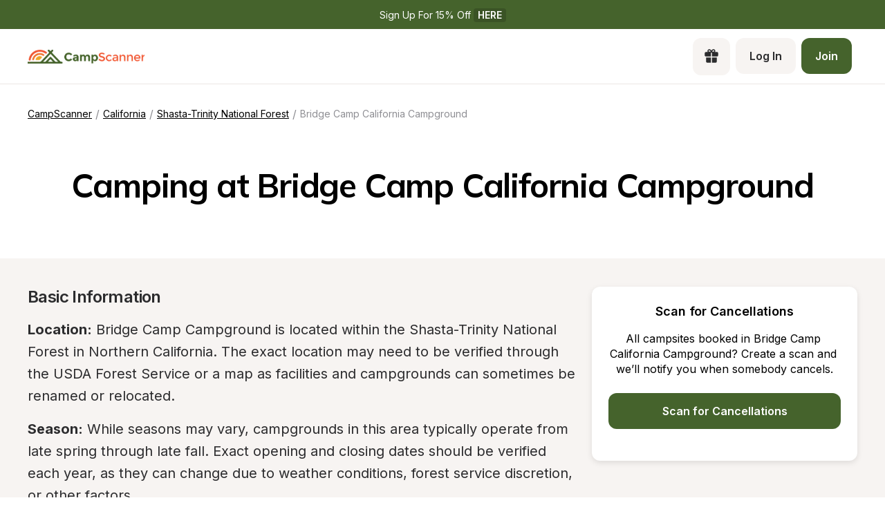

--- FILE ---
content_type: text/html; charset=utf-8
request_url: https://www.campscanner.com/campgrounds/california/bridge-camp-california-campground-in-ca
body_size: 31805
content:
<!DOCTYPE html><html><head><meta charSet="utf-8"/><meta name="viewport" content="width=device-width"/><link rel="apple-touch-icon-precomposed" sizes="57x57" href="/apple-touch-icon-57x57.png"/><link rel="apple-touch-icon-precomposed" sizes="114x114" href="apple-touch-icon-114x114.png"/><link rel="apple-touch-icon-precomposed" sizes="72x72" href="/apple-touch-icon-72x72.png"/><link rel="apple-touch-icon-precomposed" sizes="144x144" href="apple-touch-icon-144x144.png"/><link rel="apple-touch-icon-precomposed" sizes="60x60" href="/apple-touch-icon-60x60.png"/><link rel="apple-touch-icon-precomposed" sizes="120x120" href="apple-touch-icon-120x120.png"/><link rel="apple-touch-icon-precomposed" sizes="76x76" href="/apple-touch-icon-76x76.png"/><link rel="apple-touch-icon-precomposed" sizes="152x152" href="/apple-touch-icon-152x152.png"/><link rel="apple-touch-icon" sizes="180x180" href="/apple-touch-icon.png"/><link rel="icon" type="image/png" href="/favicon-196x196.png" sizes="196x196"/><link rel="icon" type="image/png" href="/favicon-96x96.png" sizes="96x96"/><link rel="icon" type="image/png" href="/favicon-32x32.png" sizes="32x32"/><link rel="icon" type="image/png" href="/favicon-16x16.png" sizes="16x16"/><link rel="icon" type="image/png" href="/favicon-128.png" sizes="128x128"/><link rel="icon" type="image/png" href="/favicon-32x32.png" sizes="32x32"/><link rel="icon" type="image/png" href="/favicon-16x16.png" sizes="16x16"/><link rel="manifest" href="/site.webmanifest"/><link rel="mask-icon" href="/safari-pinned-tab.svg" color="#5bbad5"/><meta name="theme-color" content="##45632C"/><meta name="msapplication-TileColor" content="#da532c"/><meta name="msapplication-TileImage" content="mstile-144x144.png"/><meta name="msapplication-square70x70logo" content="mstile-70x70.png"/><meta name="msapplication-square150x150logo" content="mstile-150x150.png"/><meta name="msapplication-wide310x150logo" content="mstile-310x150.png"/><meta name="msapplication-square310x310logo" content="mstile-310x310.png"/><meta property="og:type" content="website"/><meta property="og:image" content="https://www.campscanner.com/_next/static/media/fiveNatParkBadges.e6e149a0.png"/><meta property="og:image:alt" content="CampScanner Logo"/><meta property="og:image:type" content="image/png"/><meta property="og:locale" content="en_US"/><meta property="og:site_name" content="CampScanner"/><title>Camping at Bridge Camp California Campground in Shasta-Trinity National Forest | Find campsites at Bridge Camp California Campground - CampScanner</title><meta name="robots" content="index,follow"/><meta name="description" content="Looking for a secluded and adventurous camping experience? Discover Bridge Camp, a hidden gem in beautiful California with CampScanner! Enjoy hiking, fishing, and swimming surrounded by nature, and relax in your cozy tent or RV. Perfect for families, couples, and solo travelers, Bridge Camp offers the best of the Golden State. Book your adventure today and escape the city with CampScanner!"/><meta property="og:title" content="Discover Bridge Camp: The Ultimate Off-the-Grid Camping Experience in California with CampScanner!"/><meta property="og:description" content="Looking for a secluded and adventurous camping experience? Discover Bridge Camp, a hidden gem in beautiful California with CampScanner! Enjoy hiking, fishing, and swimming surrounded by nature, and relax in your cozy tent or RV. Perfect for families, couples, and solo travelers, Bridge Camp offers the best of the Golden State. Book your adventure today and escape the city with CampScanner!"/><meta property="og:url" content="https://www.campscanner.com/campgrounds/california/bridge-camp-california-campground-in-ca"/><link rel="canonical" href="https://www.campscanner.com/campgrounds/california/bridge-camp-california-campground-in-ca"/><meta name="next-head-count" content="42"/><link rel="preload" href="/_next/static/media/e4af272ccee01ff0-s.p.woff2" as="font" type="font/woff2" crossorigin="anonymous" data-next-font="size-adjust"/><link rel="preload" href="/_next/static/media/3be83a346553616c-s.p.woff2" as="font" type="font/woff2" crossorigin="anonymous" data-next-font="size-adjust"/><link rel="preload" href="/_next/static/css/0f6ad407650749d5.css" as="style"/><link rel="preload" href="/_next/static/css/4e0f0d2704dd82df.css" as="style"/><script type="application/ld+json">{"@context":"https://schema.org","@type":"Campground","image":[null],"address":{"@type":"PostalAddress","addressRegion":"CA","addressCountry":"US"},"description":"### Basic Information\n\n**Location:** Bridge Camp Campground is located within the Shasta-Trinity National Forest in Northern California. The exact location may need to be verified through the USDA Forest Service or a map as facilities and campgrounds can sometimes be renamed or relocated.\n\n**Season:** While seasons may vary, campgrounds in this area typically operate from late spring through late fall. Exact opening and closing dates should be verified each year, as they can change due to weather conditions, forest service discretion, or other factors.\n\n### Amenities and Facilities\n\n**Campsites:** The number of campsites available can range from a few to several dozen, depending on the size of the campground. Sites usually include a space for tents, a fire ring, and a picnic table, with varying levels of shade and privacy.\n\n**Water Access:** Drinking water may be available on-site, but it&apos;s always recommended to verify the current status or to bring your own.\n\n**Restrooms:** The campground likely provides vault toilets, which are common in national forest campgrounds. There may not be flush toilets or showers available.\n\n**Trash:** Some campgrounds offer trash collection services, but visitors may be required to pack out their own trash depending on policies and service changes.\n\n### Accessibility\n\n**Road Access:** Access to Bridge Camp Campground is typically by paved and/or dirt roads, which may be narrow and winding. Visitors should check road conditions and vehicle recommendations before traveling.\n\n**Parking:** Parking is generally available at each campsite, suitable for a combination of vehicles and trailers, within the limits of space provided.\n\n**RVs and Trailers:** There may be length restrictions for RVs and trailers due to the size of the campsites and the access roads. Always check in advance if RVs are accommodated and if hookups are available (which are often not provided in forest service campgrounds).\n\n### Activities and Recreation\n\n**Fishing and Boating:** Proximity to water bodies such as rivers or lakes may allow for fishing and boating activities, subject to state regulations and local conditions.\n\n**Hiking:** The surrounding national forest usually offers trails of varying difficulties, offering opportunities for day hikes and backpacking trips.\n\n**Wildlife:** The area may be abundant with wildlife, and while this can be a highlight for many campers, it also necessitates proper food storage and wildlife safety practices.\n\n### Reservations and Fees\n\n**Reservations:** Campsites could be available on a first-come, first-served basis, or they might be reservable through a system like Recreation.gov. Always check the current reservation policy and availability.\n\n**Fees:** There will typically be a nightly fee for using the campsites, which could vary depending on the site type, amenities, and the number of campers.\n\n### Regulations and Safety\n\n**Fire Safety:** Campfires may be allowed in designated fire rings, but this is subject to local fire restrictions and bans, which can change depending on the season and weather conditions.\n\n**Quiet Hours:** To maintain a peaceful experience for all campers, quiet hours are generally enforced, typically from 10 p.m. to 6 a.m.\n\n**Pets:** Pets are often welcome but must be kept on leashes and under control at all times, and their waste must be properly disposed of.\n\n**Permits:** Depending on the activities planned, such as fishing or backcountry camping, additional permits may be required.\n\n### Contact Information\n\nTo obtain the most current information, it’s best to contact the Shasta-Trinity National Forest&apos;s local ranger district directly or visit the USDA Forest Service&apos;s official website. They can provide details on conditions, regulations, and any alerts or closures that may impact your camping experience.","name":"Bridge Camp California Campground","url":"https://www.campscanner.com/campgrounds/california/bridge-camp-california-campground-in-ca"}</script><script type="application/ld+json">{"@context":"https://schema.org","@type":"BreadcrumbList","itemListElement":[{"@type":"ListItem","position":1,"item":"https://www.campscanner.com/","name":"Camping"},{"@type":"ListItem","position":2,"item":"https://www.campscanner.com/parks/california","name":"California"},{"@type":"ListItem","position":3,"item":"https://www.campscanner.com/parks/california/shasta-trinity-national-forest-in-ca","name":"Shasta-Trinity National Forest"},{"@type":"ListItem","position":4,"item":"https://www.campscanner.com/campgrounds/california/bridge-camp-california-campground-in-ca","name":"Bridge Camp California Campground"}]}</script><link rel="stylesheet" href="/_next/static/css/0f6ad407650749d5.css" data-n-g=""/><link rel="stylesheet" href="/_next/static/css/4e0f0d2704dd82df.css" data-n-p=""/><noscript data-n-css=""></noscript><script defer="" noModule="" src="/_next/static/chunks/polyfills-42372ed130431b0a.js"></script><script src="/_next/static/chunks/webpack-8eeb78e750ee89df.js" defer=""></script><script src="/_next/static/chunks/framework-68f78081127d1dfb.js" defer=""></script><script src="/_next/static/chunks/main-3f827ed451e43ddc.js" defer=""></script><script src="/_next/static/chunks/pages/_app-9c95f46806b44a19.js" defer=""></script><script src="/_next/static/chunks/61bc9a80-083b6a1c62f6b011.js" defer=""></script><script src="/_next/static/chunks/2415-6d62de1a1535a4aa.js" defer=""></script><script src="/_next/static/chunks/1547-4b0e6800b12311fe.js" defer=""></script><script src="/_next/static/chunks/8834-17b125b1bbfb86f3.js" defer=""></script><script src="/_next/static/chunks/6284-cd1716c617fa8c00.js" defer=""></script><script src="/_next/static/chunks/1465-a75768f1e6f771b2.js" defer=""></script><script src="/_next/static/chunks/1496-b73780e956447a0f.js" defer=""></script><script src="/_next/static/chunks/2412-8b0bc675b59c9b29.js" defer=""></script><script src="/_next/static/chunks/2718-35a3973e95c7f178.js" defer=""></script><script src="/_next/static/chunks/3543-511129d2bd33f8f5.js" defer=""></script><script src="/_next/static/chunks/5313-451fc61ea9e3ae49.js" defer=""></script><script src="/_next/static/chunks/pages/campgrounds/%5B...slug%5D-2bf608e163aaedb2.js" defer=""></script><script src="/_next/static/rrZ8eflN0dsOBtMtb6wkq/_buildManifest.js" defer=""></script><script src="/_next/static/rrZ8eflN0dsOBtMtb6wkq/_ssgManifest.js" defer=""></script><style>
  #__next {
    display: flex;
    flex-direction: column;
    height: 100%;
  }
</style><style id="react-native-stylesheet">[stylesheet-group="0"]{}
body{margin:0;}
button::-moz-focus-inner,input::-moz-focus-inner{border:0;padding:0;}
html{-ms-text-size-adjust:100%;-webkit-text-size-adjust:100%;-webkit-tap-highlight-color:rgba(0,0,0,0);}
input::-webkit-search-cancel-button,input::-webkit-search-decoration,input::-webkit-search-results-button,input::-webkit-search-results-decoration{display:none;}
[stylesheet-group="1"]{}
.css-11aywtz{-moz-appearance:textfield;-webkit-appearance:none;background-color:rgba(0,0,0,0.00);border-bottom-left-radius:0px;border-bottom-right-radius:0px;border-top-left-radius:0px;border-top-right-radius:0px;border:0 solid black;box-sizing:border-box;font:14px -apple-system,BlinkMacSystemFont,"Segoe UI",Roboto,Helvetica,Arial,sans-serif;margin:0px;padding:0px;resize:none;}
.css-175oi2r{align-items:stretch;background-color:rgba(0,0,0,0.00);border:0 solid black;box-sizing:border-box;display:flex;flex-basis:auto;flex-direction:column;flex-shrink:0;list-style:none;margin:0px;min-height:0px;min-width:0px;padding:0px;position:relative;text-decoration:none;z-index:0;}
.css-1qaijid{background-color:rgba(0,0,0,0.00);border:0 solid black;box-sizing:border-box;color:inherit;display:inline;font:inherit;list-style:none;margin:0px;padding:0px;text-align:inherit;text-decoration:none;white-space:inherit;word-wrap:break-word;}
.css-1rynq56{background-color:rgba(0,0,0,0.00);border:0 solid black;box-sizing:border-box;color:rgba(0,0,0,1.00);display:inline;font:14px -apple-system,BlinkMacSystemFont,"Segoe UI",Roboto,Helvetica,Arial,sans-serif;list-style:none;margin:0px;padding:0px;text-align:inherit;text-decoration:none;white-space:pre-wrap;word-wrap:break-word;}
.css-9pa8cd{bottom:0px;height:100%;left:0px;opacity:0;position:absolute;right:0px;top:0px;width:100%;z-index:-1;}
[stylesheet-group="2"]{}
.r-1064s9p{margin:4px;}
.r-13awgt0{flex:1;}
.r-17gur6a{border-bottom-left-radius:0px;border-bottom-right-radius:0px;border-top-left-radius:0px;border-top-right-radius:0px;}
.r-1867qdf{border-bottom-left-radius:16px;border-bottom-right-radius:16px;border-top-left-radius:16px;border-top-right-radius:16px;}
.r-18c69zk{border-bottom-left-radius:100px;border-bottom-right-radius:100px;border-top-left-radius:100px;border-top-right-radius:100px;}
.r-1awa8pu{border-bottom-color:rgba(101,119,134,1.00);border-left-color:rgba(101,119,134,1.00);border-right-color:rgba(101,119,134,1.00);border-top-color:rgba(101,119,134,1.00);}
.r-1d4xg89{border-bottom-color:rgba(170,184,194,1.00);border-left-color:rgba(170,184,194,1.00);border-right-color:rgba(170,184,194,1.00);border-top-color:rgba(170,184,194,1.00);}
.r-1dzdj1l{border-bottom-left-radius:10px;border-bottom-right-radius:10px;border-top-left-radius:10px;border-top-right-radius:10px;}
.r-1f0042m{border-bottom-left-radius:5px;border-bottom-right-radius:5px;border-top-left-radius:5px;border-top-right-radius:5px;}
.r-1j16mh1{border-bottom-left-radius:100%;border-bottom-right-radius:100%;border-top-left-radius:100%;border-top-right-radius:100%;}
.r-1jkafct{border-bottom-left-radius:2px;border-bottom-right-radius:2px;border-top-left-radius:2px;border-top-right-radius:2px;}
.r-1jyn79y{border-bottom-color:rgba(0,150,136,1.00);border-left-color:rgba(0,150,136,1.00);border-right-color:rgba(0,150,136,1.00);border-top-color:rgba(0,150,136,1.00);}
.r-1phboty{border-bottom-style:solid;border-left-style:solid;border-right-style:solid;border-top-style:solid;}
.r-1q9bdsx{border-bottom-left-radius:12px;border-bottom-right-radius:12px;border-top-left-radius:12px;border-top-right-radius:12px;}
.r-1udh08x{overflow-x:hidden;overflow-y:hidden;}
.r-4a18lf{border-bottom-color:rgba(255,0,0,1.00);border-left-color:rgba(255,0,0,1.00);border-right-color:rgba(255,0,0,1.00);border-top-color:rgba(255,0,0,1.00);}
.r-5scogr{margin:6px;}
.r-60ke3l{border-bottom-color:rgba(0,128,0,1.00);border-left-color:rgba(0,128,0,1.00);border-right-color:rgba(0,128,0,1.00);border-top-color:rgba(0,128,0,1.00);}
.r-6ncur5{border-bottom-left-radius:18px;border-bottom-right-radius:18px;border-top-left-radius:18px;border-top-right-radius:18px;}
.r-9x6qib{border-bottom-color:rgba(204,214,221,1.00);border-left-color:rgba(204,214,221,1.00);border-right-color:rgba(204,214,221,1.00);border-top-color:rgba(204,214,221,1.00);}
.r-a1yn9n{border-bottom-left-radius:28px;border-bottom-right-radius:28px;border-top-left-radius:28px;border-top-right-radius:28px;}
.r-crgep1{margin:0px;}
.r-d045u9{border-bottom-width:2px;border-left-width:2px;border-right-width:2px;border-top-width:2px;}
.r-edyy15{padding:8px;}
.r-fx7oqy{border-bottom-color:rgba(0,0,255,1.00);border-left-color:rgba(0,0,255,1.00);border-right-color:rgba(0,0,255,1.00);border-top-color:rgba(0,0,255,1.00);}
.r-hvic4v{display:none;}
.r-hwh8t1{margin:8px;}
.r-jgcjvd{margin:10px;}
.r-kdyh1x{border-bottom-left-radius:6px;border-bottom-right-radius:6px;border-top-left-radius:6px;border-top-right-radius:6px;}
.r-krxsd3{display:-webkit-box;}
.r-qpntkw{padding:6px;}
.r-qwd59z{border-bottom-left-radius:1px;border-bottom-right-radius:1px;border-top-left-radius:1px;border-top-right-radius:1px;}
.r-rs99b7{border-bottom-width:1px;border-left-width:1px;border-right-width:1px;border-top-width:1px;}
.r-t60dpp{padding:0px;}
.r-tuq35u{padding:4px;}
.r-xoduu5{display:inline-flex;}
.r-y47klf{border-bottom-left-radius:20px;border-bottom-right-radius:20px;border-top-left-radius:20px;border-top-right-radius:20px;}
.r-ywje51{margin:auto;}
.r-z2wwpe{border-bottom-left-radius:4px;border-bottom-right-radius:4px;border-top-left-radius:4px;border-top-right-radius:4px;}
[stylesheet-group="2.1"]{}
.r-1e081e0{padding-left:12px;padding-right:12px;}
.r-1f1sjgu{padding-bottom:12px;padding-top:12px;}
.r-1fz3rvf{margin-left:12px;margin-right:12px;}
.r-1guathk{padding-left:24px;padding-right:24px;}
.r-1h1bdhe{margin-bottom:14px;margin-top:14px;}
.r-1hy1u7s{margin-left:24px;margin-right:24px;}
.r-1p6iasa{margin-bottom:4px;margin-top:4px;}
.r-1rcbeiy{padding-bottom:6px;padding-top:6px;}
.r-1xtiow5{padding-bottom:9px;padding-top:9px;}
.r-1ybube5{margin-left:8px;margin-right:8px;}
.r-1ydw1k6{margin-left:16px;margin-right:16px;}
.r-1yzf0co{padding-bottom:16px;padding-top:16px;}
.r-5f2r5o{margin-left:5px;margin-right:5px;}
.r-5njf8e{padding-bottom:8px;padding-top:8px;}
.r-712mwr{margin-bottom:9px;margin-top:9px;}
.r-c2syf2{padding-bottom:13px;padding-top:13px;}
.r-c8eef1{margin-bottom:8px;margin-top:8px;}
.r-hrzydr{margin-bottom:2px;margin-top:2px;}
.r-mk0yit{padding-left:0px;padding-right:0px;}
.r-mzo9nz{padding-left:3px;padding-right:3px;}
.r-ou255f{padding-left:5px;padding-right:5px;}
.r-oyd9sg{padding-bottom:4px;padding-top:4px;}
.r-r0h9e2{margin-bottom:0px;margin-top:0px;}
.r-rjfia{padding-bottom:0px;padding-top:0px;}
.r-s1qlax{padding-left:4px;padding-right:4px;}
.r-vlx1xi{margin-left:10px;margin-right:10px;}
.r-y3xmzu{margin-bottom:6px;margin-top:6px;}
.r-ymttw5{padding-left:16px;padding-right:16px;}
.r-zg41ew{margin-bottom:10px;margin-top:10px;}
[stylesheet-group="2.2"]{}
.r-105ug2t{pointer-events:auto!important;}
.r-109y4c4{height:1px;}
.r-10gryf7{min-height:56px;}
.r-10ptun7{height:16px;}
.r-10xqauy{padding-top:env(safe-area-inset-top);}
.r-113qch9{cursor:auto;}
.r-116b19x{padding-left:40px;}
.r-11g3r6m{padding-right:24px;}
.r-11j9u27{visibility:hidden;}
.r-11kvaaj{;}
.r-11mpjr4{background-color:rgba(223,223,223,1.00);}
.r-11udlyb{background-color:rgba(0,150,136,1.00);}
.r-11wrixw{margin-left:0px;}
.r-11yh6sk{overflow-x:hidden;}
.r-127358a{animation-name:r-9p3sdl;}
.r-12upozd{max-width:280px;}
.r-12vffkv>*{pointer-events:auto;}
.r-12vffkv{pointer-events:none!important;}
.r-135wba7{line-height:24px;}
.r-136ojw6{z-index:2;}
.r-13hce6t{margin-left:4px;}
.r-13qz1uu{width:100%;}
.r-13tjlyg{transition-duration:0.1s;}
.r-1472mwg{height:24px;}
.r-14gqq1x{margin-top:4px;}
.r-14lw9ot{background-color:rgba(255,255,255,1.00);}
.r-14sbq61{background-color:rgba(33,150,243,1.00);}
.r-150rngu{-webkit-overflow-scrolling:touch;}
.r-1544tr9{;}
.r-15chdds{;}
.r-15zivkp{margin-bottom:4px;}
.r-1677hl4{top:6px;}
.r-16eto9q{width:12px;}
.r-16y2uox{flex-grow:1;}
.r-16z8t6w{;}
.r-173mn98{align-self:flex-end;}
.r-1777fci{justify-content:center;}
.r-17bb2tj{animation-duration:0.75s;}
.r-17grq5a{margin-right:-8px;}
.r-17leim2{background-repeat:repeat;}
.r-17rnw9f{line-height:30px;}
.r-17s6mgv{justify-content:flex-end;}
.r-184en5c{z-index:1;}
.r-18rd0c5{bottom:20px;}
.r-18tzken{width:56px;}
.r-18u37iz{flex-direction:row;}
.r-18yzcnr{height:22px;}
.r-199wky7{width:30px;}
.r-19u6a5r{margin-left:12px;}
.r-19wmn03{width:20px;}
.r-19z077z{touch-action:none;}
.r-1abnn5w{animation-play-state:paused;}
.r-1acpoxo{width:36px;}
.r-1aeo46e{transform:rotate(180deg);}
.r-1aiqnjv{font-family:monospace,monospace;}
.r-1aockid{width:40px;}
.r-1awozwy{align-items:center;}
.r-1ay1djp{animation-duration:1s;}
.r-1b43r93{font-size:14px;}
.r-1b7u577{margin-right:12px;}
.r-1bymd8e{margin-top:2px;}
.r-1byouvs{letter-spacing:0.4px;}
.r-1c6unfx{forced-color-adjust:none;}
.r-1ceczpf{min-height:24px;}
.r-1cnnq8j{max-height:32px;}
.r-1d2f490{left:0px;}
.r-1d4mawv{margin-right:4px;}
.r-1d5kdc7{flex-direction:column-reverse;}
.r-1d7gupr{margin-top:22px;}
.r-1dernwh{height:70%;}
.r-1dpkw9{letter-spacing:0.3px;}
.r-1ei5mc7{cursor:inherit;}
.r-1el8sus{min-height:72px;}
.r-1enofrn{font-size:12px;}
.r-1euycsn{flex-direction:row-reverse;}
.r-1ewcgjf{box-shadow:0px 1px 3px rgba(0,0,0,0.5);}
.r-1fe0xdi{left:0%;}
.r-1ff274t{text-align:right;}
.r-1ffj0ar{background-color:rgba(0,0,0,0.40);}
.r-1g40b8q{z-index:3;}
.r-1g7fiml{height:30px;}
.r-1ge9hsw{max-width:960px;}
.r-1glkqn6{width:80px;}
.r-1h0z5md{justify-content:flex-start;}
.r-1h8ys4a{padding-top:4px;}
.r-1hazm0r{padding-left:64px;}
.r-1hpgsb4{;}
.r-1i10wst{font-size:18px;}
.r-1i6wzkk{-moz-transition-property:opacity;-webkit-transition-property:opacity;transition-property:opacity;}
.r-1i93rbr{right:0%;}
.r-1ielgck{animation-duration:300ms;}
.r-1ifxtd0{margin-bottom:16px;}
.r-1ikidpy{letter-spacing:0.5px;}
.r-1iln25a{word-wrap:normal;}
.r-1janqcz{width:16px;}
.r-1jkjb{margin-left:8px;}
.r-1kb76zh{margin-right:8px;}
.r-1kfrs79{font-weight:600;}
.r-1kihuf0{align-self:center;}
.r-1knl56f{animation-name:r-1hunrpy;}
.r-1kz6sp{width:52px;}
.r-1l7z4oj{padding-bottom:16px;}
.r-1ldzwu0{animation-timing-function:linear;}
.r-1loqt21{cursor:pointer;}
.r-1m04atk{padding-left:8px;}
.r-1mcorv5{width:14px;}
.r-1mdbw0j{padding-bottom:0px;}
.r-1mhb1uw{width:42px;}
.r-1mlwlqe{flex-basis:auto;}
.r-1mnahxq{margin-top:0px;}
.r-1mrlafo{background-position:0;}
.r-1muvv40{animation-iteration-count:infinite;}
.r-1mwlp6a{height:56px;}
.r-1niwhzg{background-color:rgba(0,0,0,0.00);}
.r-1nkf79l{margin-left:-16px;}
.r-1ny4l3l{outline-style:none;}
.r-1ocf4r9{scroll-snap-type:y mandatory;}
.r-1or9b2r{height:10px;}
.r-1otgn73{touch-action:manipulation;}
.r-1ow6zhx{margin-left:16px;}
.r-1p0dtai{bottom:0px;}
.r-1pcdyqj{margin-right:6px;}
.r-1peese0{margin-bottom:24px;}
.r-1pexk7n{height:14px;}
.r-1ph75f1{height:80px;}
.r-1pi2tsx{height:100%;}
.r-1pl7oy7{min-height:48px;}
.r-1pz39u2{align-self:stretch;}
.r-1q8sk3r{min-width:64px;}
.r-1qc3rpd{transform:scaleY(-1);}
.r-1qd0xha{font-family:-apple-system,BlinkMacSystemFont,"Segoe UI",Roboto,Helvetica,Arial,sans-serif;}
.r-1qdbj55{animation-name:r-ndfo3d;}
.r-1qhn6m8{padding-left:16px;}
.r-1quu1zo{;}
.r-1r1s7mt{letter-spacing:0.25px;}
.r-1r74h94{left:8px;}
.r-1r8g8re{height:36px;}
.r-1rngwi6{margin-left:6px;}
.r-1rnoaur{overflow-y:auto;}
.r-1ro7rbe{right:100%;}
.r-1sg8ghl{z-index:1000;}
.r-1sncvnh{transform:translateZ(0px);}
.r-1ssn1nl{background-color:rgba(0,0,0,0.29);}
.r-1sxrcry{background-size:auto;}
.r-1t68eob{left:10px;}
.r-1thquuq{padding-top:36px;}
.r-1ub1aon{transform:translateY(100%);}
.r-1udbk01{text-overflow:ellipsis;}
.r-1uypc71{animation-timing-function:ease-in;}
.r-1vsu8ta{min-height:30px;}
.r-1vzi8xi{vertical-align:middle;}
.r-1w2pmg{height:0px;}
.r-1w6e6rj{flex-wrap:wrap;}
.r-1w9mtv9{font-variant:tabular-nums;}
.r-1wbh5a2{flex-shrink:1;}
.r-1wtj0ep{justify-content:space-between;}
.r-1wyyakw{z-index:-1;}
.r-1wzrnnt{margin-top:16px;}
.r-1x35g6{font-size:24px;}
.r-1xcajam{position:fixed;}
.r-1xnzce8{-moz-user-select:text;-webkit-user-select:text;user-select:text;}
.r-1xzupcd{width:13px;}
.r-1ygmrgt{padding-top:24px;}
.r-1yuti4v{letter-spacing:0.15px;}
.r-1yvhtrz{width:32px;}
.r-2eo2mk{margin-right:-4px;}
.r-2eszeu::-webkit-scrollbar{display:none}
.r-2eszeu{scrollbar-width:none;}
.r-30o5oe{-moz-appearance:none;-ms-appearance:none;-webkit-appearance:none;appearance:none;}
.r-3691iy{margin-right:32px;}
.r-37tt59{line-height:32px;}
.r-3s2u2q{white-space:nowrap;}
.r-417010{z-index:0;}
.r-4gszlv{background-size:cover;}
.r-4v7adb{height:5px;}
.r-4x0g5h{padding-top:22px;}
.r-5soawk{width:10px;}
.r-61z16t{margin-right:0px;}
.r-633pao{pointer-events:none!important;}
.r-6dt33c{opacity:1;}
.r-6gpygo{margin-bottom:12px;}
.r-6taxm2:-ms-input-placeholder{color:var(--placeholderTextColor);opacity:1;}
.r-6taxm2::-moz-placeholder{color:var(--placeholderTextColor);opacity:1;}
.r-6taxm2::-webkit-input-placeholder{color:var(--placeholderTextColor);opacity:1;}
.r-6taxm2::placeholder{color:var(--placeholderTextColor);opacity:1;}
.r-7a29px{width:64px;}
.r-7b7h2f{left:100%;}
.r-7cikom{font-size:inherit;}
.r-7q8q6z{cursor:default;}
.r-88pszg{margin-right:16px;}
.r-8akbws{-webkit-box-orient:vertical;}
.r-8n0zxx{min-width:112px;}
.r-95jzfe{padding-top:16px;}
.r-97e31f{padding-bottom:env(safe-area-inset-bottom);}
.r-9aemit{padding-right:0px;}
.r-9ji8r7{transform:translateY(0%);}
.r-9jpwak{min-width:auto;}
.r-a023e6{font-size:15px;}
.r-adyw6z{font-size:20px;}
.r-ah5dr5>*{pointer-events:none;}
.r-ah5dr5{pointer-events:auto!important;}
.r-b8lwoo{width:100px;}
.r-bcqeeo{min-width:0px;}
.r-bnwqim{position:relative;}
.r-bt1l66{min-height:20px;}
.r-buy8e9{overflow-y:hidden;}
.r-bv2aro{padding-left:env(safe-area-inset-left);}
.r-c68hjy{color:rgba(161,161,161,1.00);}
.r-cnkkqs{margin-left:-4px;}
.r-cpa5s6{scroll-snap-align:start;}
.r-cqzzvf{border-top-right-radius:20px;}
.r-ctqt5z{-moz-transition:150ms background-color;-webkit-transition:150ms background-color;transition:150ms background-color;}
.r-ctyi22{left:20px;}
.r-d7397y{left:-0.5px;}
.r-dkge59{background-color:rgba(170,184,194,1.00);}
.r-dnmrzs{max-width:100%;}
.r-eafdt9{transition-duration:0.15s;}
.r-ehq7j7{background-size:contain;}
.r-epq5cr{height:2px;}
.r-eqz5dr{flex-direction:column;}
.r-eu3ka{height:40px;}
.r-f1w8kp{border-top-left-radius:20px;}
.r-fdjqy7{text-align:left;}
.r-fpub7{color:rgba(0,0,0,0.00);}
.r-g3mlsw{animation-name:r-t2lo5v;}
.r-gtdqiz{position:-webkit-sticky;position:sticky;}
.r-gxnn5r{border-left-width:0px;}
.r-gy4na3{padding-left:0px;}
.r-h2q2x{transform:scaleX(-1);}
.r-h3s6tt{height:48px;}
.r-hdaws3{height:4px;}
.r-htfu76{margin-left:-8px;}
.r-hxflta{padding-right:env(safe-area-inset-right);}
.r-i023vh{padding-right:16px;}
.r-iphfwy{padding-bottom:4px;}
.r-ipm5af{top:0px;}
.r-izkp9k{;}
.r-j300sb{animation-name:r-1rx4pb;}
.r-jwli3a{color:rgba(255,255,255,1.00);}
.r-k200y{align-self:flex-start;}
.r-kc8jnq{margin-top:6px;}
.r-kf5qoz{left:-5.5px;}
.r-l26x2w{background-color:rgba(238,238,238,1.00);}
.r-l4nmg1{padding-bottom:2px;}
.r-le4sbl{margin-bottom:18px;}
.r-lltvgl{overflow-x:auto;}
.r-lrsllp{width:24px;}
.r-lrvibr{-moz-user-select:none;-webkit-user-select:none;user-select:none;}
.r-m2pi6t{padding-left:4px;}
.r-mabqd8{height:32px;}
.r-majxgm{font-weight:500;}
.r-mbgqwd{margin-right:24px;}
.r-mfh4gg{scroll-snap-type:x mandatory;}
.r-mhe3cw{z-index:10;}
.r-mj0imf{;}
.r-n6v787{font-size:13px;}
.r-na6qhi{;}
.r-nvplwv{animation-timing-function:ease-out;}
.r-obd0qt{align-items:flex-end;}
.r-orgf3d{opacity:0;}
.r-ou6ah9{border-top-left-radius:0px;}
.r-oxtfae{letter-spacing:0px;}
.r-p1pxzi{margin-bottom:0px;}
.r-pezta{z-index:5;}
.r-pm2fo{border-bottom-left-radius:0px;}
.r-q1p0lz{transform:rotate(45deg);}
.r-q4m81j{text-align:center;}
.r-qklmqi{border-bottom-width:1px;}
.r-ql1uoy{margin-left:72px;}
.r-qn3fzs{padding-bottom:24px;}
.r-qpssm5{background-color:rgba(121,116,126,1.00);}
.r-qzm50q{opacity:0.32;}
.r-r5vmyo{z-index:1002;}
.r-rabhyy{padding-bottom:28px;}
.r-rcwf23{height:195px;}
.r-rjixqe{line-height:20px;}
.r-rs94m5{background-image:url("[data-uri]");}
.r-rwqe4o{width:48px;}
.r-s5r7i3{top:4px;}
.r-sfbmgh{z-index:9999;}
.r-sga3zk{height:64px;}
.r-t12b5v{border-top-right-radius:0px;}
.r-tskmnb{padding-top:8px;}
.r-tsynxw{text-transform:uppercase;}
.r-ttdzmv{padding-top:12px;}
.r-u6sd8q{background-repeat:no-repeat;}
.r-u8s1d{position:absolute;}
.r-u92y06{background-color:rgba(255,165,0,1.00);}
.r-ubezar{font-size:16px;}
.r-ud0q2t{letter-spacing:1px;}
.r-uia4a0{align-content:center;}
.r-ur6pnr{height:42px;}
.r-vvn4in{background-position:center;}
.r-wgabs5{border-bottom-width:2px;}
.r-wk8lta{padding-top:0px;}
.r-ws9h79{left:4px;}
.r-wxplv1{transform:rotate(-45deg);}
.r-x3cy2q{background-size:100% 100%;}
.r-xd6kpl{padding-bottom:8px;}
.r-xx3c9p{animation-name:r-imtty0;}
.r-xzortm{margin-right:-16px;}
.r-y4zi3t{width:114px;}
.r-yie26v{z-index:1001;}
.r-yonkja{min-width:76px;}
.r-z80fyv{height:20px;}
.r-zchlnj{right:0px;}
.r-zmljjp{border-bottom-right-radius:0px;}
@-webkit-keyframes r-1hunrpy{0%{transform:translateY(100%);}100%{transform:translateY(0%);}}
@-webkit-keyframes r-1rx4pb{0%{transform:translateX(-100%);}100%{transform:translateX(400%);}}
@-webkit-keyframes r-9p3sdl{0%{transform:rotate(0deg);}100%{transform:rotate(360deg);}}
@-webkit-keyframes r-imtty0{0%{opacity:0;}100%{opacity:1;}}
@-webkit-keyframes r-ndfo3d{0%{transform:translateY(0%);}100%{transform:translateY(100%);}}
@-webkit-keyframes r-t2lo5v{0%{opacity:1;}100%{opacity:0;}}
@keyframes r-1hunrpy{0%{transform:translateY(100%);}100%{transform:translateY(0%);}}
@keyframes r-1rx4pb{0%{transform:translateX(-100%);}100%{transform:translateX(400%);}}
@keyframes r-9p3sdl{0%{transform:rotate(0deg);}100%{transform:rotate(360deg);}}
@keyframes r-imtty0{0%{opacity:0;}100%{opacity:1;}}
@keyframes r-ndfo3d{0%{transform:translateY(0%);}100%{transform:translateY(100%);}}
@keyframes r-t2lo5v{0%{opacity:1;}100%{opacity:0;}}</style><style id="rnmq">@media (min-width: 769px) {[data-media~="rnmq-466373d7"] {display:none !important;}}
@media (max-width: 768px) {[data-media~="rnmq-184c39f9"] {display:none !important;}}
@media (min-width: 769px) {[data-media~="rnmq-8321a5bc"] {display:none !important;}}
@media (max-width: 768px) {[data-media~="rnmq-e38886fd"] {display:none !important;}}
@media (max-width: 768px) {[data-media~="rnmq-1668af29"] {display:none !important;}}
@media (max-width: 768px) {[data-media~="rnmq-c308bfa4"] {height:56px !important;}}
@media (max-width: 768px) {[data-media~="rnmq-808d44cd"] {height:56px !important;}}
@media (max-width: 768px) {[data-media~="rnmq-4aad46de"] {padding-bottom:10px !important;padding-left:8px !important;padding-right:8px !important;padding-top:10px !important;}}
@media (min-width: 1px) and (max-width: 1248px) {[data-media~="rnmq-a23ce1ba"] {margin-left:24px !important;margin-right:24px !important;}}
@media (min-width: 1441px) {[data-media~="rnmq-d7743a63"] {padding-left:0px !important;padding-right:0px !important;}}
@media (min-width: 769px) {[data-media~="rnmq-4b701ff3"] {display:none !important;}}
@media (max-width: 768px) {[data-media~="rnmq-5df9a6ec"] {display:none !important;}}
@media (max-width: 768px) {[data-media~="rnmq-1f02c36d"] {top:56px !important;}}
@media (min-width: 769px) {[data-media~="rnmq-71083720"] {display:none !important;}}
@media (max-width: 768px) {[data-media~="rnmq-e9562931"] {display:none !important;}}
@media (min-width: 769px) {[data-media~="rnmq-5094fa39"] {display:none !important;flex-basis:auto !important;}}
@media (max-width: 1040px) {[data-media~="rnmq-818ae399"] {flex-basis:auto !important;}}
@media (max-width: 768px) {[data-media~="rnmq-6598c7f7"] {height:200px !important;}}
@media (min-width: 1041px) {[data-media~="rnmq-c04fa0ae"] {font-family:var(--font-mulish) !important;font-size:38px !important;font-weight:700 !important;letter-spacing:-0.76px !important;line-height:44px !important;margin-bottom:24px !important;margin-top:32px !important;}}
@media (max-width: 1040px) {[data-media~="rnmq-a3dcf06e"] {font-family:var(--font-mulish) !important;font-size:30px !important;font-weight:700 !important;letter-spacing:-0.6px !important;line-height:34px !important;margin-bottom:16px !important;margin-top:16px !important;}}
@media (max-width: 768px) {[data-media~="rnmq-f4711be9"] {margin-bottom:32px !important;margin-left:24px !important;margin-right:24px !important;margin-top:32px !important;}}
@media (max-width: 1040px) {[data-media~="rnmq-fbf05f7e"] {background-color:rgba(255,255,255,1.00) !important;margin-bottom:64px !important;margin-top:64px !important;}}
@media (min-width: 769px) {[data-media~="rnmq-e13b7cf0"] {background-color:rgba(255,255,255,1.00) !important;margin-bottom:48px !important;margin-top:32px !important;}}
@media (max-width: 768px) {[data-media~="rnmq-61d0e4fc"] {margin-bottom:24px !important;margin-left:24px !important;margin-right:24px !important;margin-top:32px !important;}}
@media (min-width: 1041px) {[data-media~="rnmq-27a6e55f"] {margin-bottom:47px !important;}}
@media (max-width: 768px) {[data-media~="rnmq-9606704"] {padding-left:24px !important;padding-right:24px !important;padding-top:38px !important;}}
@media (max-width: 768px) {[data-media~="rnmq-a4e8e23f"] {margin-bottom:0px !important;}}
@media (min-width: 769px) {[data-media~="rnmq-5223bb5d"] {display:none !important;}}
@media (max-width: 768px) {[data-media~="rnmq-c6c40a54"] {flex-direction:column-reverse !important;}}
@media (max-width: 768px) {[data-media~="rnmq-ab619ea"] {min-height:300px !important;}}
@media (max-width: 768px) {[data-media~="rnmq-ff2d88d9"] {font-family:var(--font-mulish) !important;font-size:38px !important;font-weight:700 !important;letter-spacing:-0.76px !important;line-height:44px !important;}}
@media (min-width: 769px) and (max-width: 1248px) {[data-media~="rnmq-97ba90b3"] {margin-left:24px !important;margin-right:24px !important;}}
@media (max-width: 768px) {[data-media~="rnmq-226a1a78"] {display:none !important;}}
@media (max-width: 768px) {[data-media~="rnmq-39e32df6"] {flex-direction:row !important;flex-grow:1 !important;padding-right:12px !important;}}
@media (max-width: 768px) {[data-media~="rnmq-fe5af2dd"] {justify-content:space-between !important;min-width:100% !important;}}
@media (max-width: 768px) {[data-media~="rnmq-57b7e2ac"] {margin-bottom:12px !important;}}
@media (max-width: 768px) {[data-media~="rnmq-78cab998"] {font-family:var(--font-mulish) !important;font-size:30px !important;font-weight:700 !important;letter-spacing:-0.6px !important;line-height:34px !important;margin-bottom:6px !important;}}
@media (max-width: 768px) {[data-media~="rnmq-60dd8c41"] {align-content:space-between !important;flex-direction:row !important;flex:2 !important;width:100% !important;}}
@media (max-width: 768px) {[data-media~="rnmq-bc1879b"] {align-self:center !important;font-family:var(--font-inter) !important;font-size:16px !important;font-weight:400 !important;line-height:22px !important;margin-left:12px !important;min-width:200px !important;text-vertical-align:center !important;}}
@media (min-width: 769px) {[data-media~="rnmq-ab4ba6fb"] {display:none !important;}}
@media (min-width: 769px) {[data-media~="rnmq-a158d67d"] {max-width:500px !important;width:60% !important;}}
@media (max-width: 768px) {[data-media~="rnmq-cd9a6552"] {padding-vertial:40px !important;}}
@media (max-width: 768px) {[data-media~="rnmq-ea02e54f"] {flex-direction:row !important;gap:24px !important;}}
@media (max-width: 500px) {[data-media~="rnmq-3e180f74"] {width:160px !important;}}
@media (max-width: 768px) {[data-media~="rnmq-b54cfeb"] {align-items:center !important;align-self:center !important;padding-left:0px !important;padding-right:0px !important;}}
@media (min-width: 769px) {[data-media~="rnmq-6958d313"] {display:none !important;}}
@media (max-width: 768px) {[data-media~="rnmq-5b3937c4"] {display:none !important;}}
@media (max-width: 500px) {[data-media~="rnmq-7107e538"] {justify-content:space-between !important;}}
@media (max-width: 768px) {[data-media~="rnmq-ea5803cd"] {flex-direction:column !important;padding-bottom:20px !important;}}
@media (max-width: 768px) {[data-media~="rnmq-8477181f"] {margin-bottom:32px !important;margin-top:32px !important;}}
@media (max-width: 768px) {[data-media~="rnmq-f303b44d"] {font-family:var(--font-inter) !important;font-size:16px !important;font-weight:600 !important;line-height:22px !important;margin-bottom:16px !important;}}
@media (max-width: 768px) {[data-media~="rnmq-4f6288a6"] {font-family:var(--font-inter) !important;font-size:14px !important;font-weight:400 !important;line-height:20px !important;margin-bottom:6px !important;margin-top:6px !important;}}
@media (max-width: 768px) {[data-media~="rnmq-a3bbb359"] {flex-direction:column !important;}}
@media (max-width: 768px) {[data-media~="rnmq-80860a2e"] {max-width:500px !important;padding-bottom:16px !important;padding-top:16px !important;}}
@media (max-width: 768px) {[data-media~="rnmq-8923b0ff"] {flex-direction:column-reverse !important;padding-bottom:16px !important;padding-top:16px !important;}}
@media (max-width: 768px) {[data-media~="rnmq-e3fecf82"] {align-items:center !important;flex-direction:column-reverse !important;flex:none !important;justify-content:center !important;width:204px !important;}}
@media (max-width: 768px) {[data-media~="rnmq-1c02b9ac"] {display:none !important;}}
@media (max-width: 768px) {[data-media~="rnmq-36fddd9"] {margin-bottom:0px !important;margin-top:0px !important;}}
@media (max-width: 768px) {[data-media~="rnmq-8621a740"] {margin-top:20px !important;}}
@media (max-width: 768px) {[data-media~="rnmq-d1d7bd3f"] {margin-bottom:24px !important;margin-top:18px !important;}}</style></head><body><div id="__next"><div class="__variable_f367f3 __variable_9738f2"><div class="css-175oi2r r-13awgt0"><div class="css-175oi2r r-13awgt0"><div class="css-175oi2r r-13awgt0 r-12vffkv"><div class="css-175oi2r"><div style="min-height:100svh;display:flex;flex-direction:column"><div style="position:sticky;width:100%;z-index:2;top:0"><div tabindex="0" class="css-175oi2r r-1loqt21 r-1otgn73" data-testid="discount-bar"><div class="css-175oi2r" style="background-color:rgba(69,99,44,1.00);padding-top:10px;padding-bottom:10px;padding-right:16px;padding-left:16px;min-height:42px" id="discount-bar"><div dir="auto" class="css-1rynq56" style="font-family:var(--font-inter);font-size:16px;font-weight:400;line-height:22px;color:rgba(0,0,0,1.00);direction:ltr;text-align:center" data-testid="discount-bar-text"><span class="css-1qaijid r-fdjqy7" style="direction:ltr;font-family:var(--font-inter);font-size:14px;font-weight:400;line-height:20px;color:rgba(255,255,255,1.00)">Sign Up For 15% Off </span><div tabindex="0" class="css-175oi2r r-xoduu5 r-1loqt21 r-1otgn73" style="background-color:rgba(0,0,0,0.16);padding-right:6px;padding-left:6px;border-top-left-radius:4px;border-top-right-radius:4px;border-bottom-right-radius:4px;border-bottom-left-radius:4px"><span class="css-1qaijid r-fdjqy7" style="direction:ltr;color:rgba(255,255,255,1.00);font-family:var(--font-inter);font-size:14px;font-weight:600;line-height:20px">HERE</span></div></div></div></div><div class="css-175oi2r" style="width:100%"><div data-media="rnmq-c308bfa4" class="css-175oi2r" style="height:80px;align-self:stretch;background-color:rgba(255,255,255,1.00);border-bottom-color:rgba(235,231,228,1.00);border-bottom-width:1px"><div class="css-175oi2r" style="align-self:stretch;align-items:center;justify-content:center;flex-direction:row"><div class="css-175oi2r"></div><div data-media="rnmq-a23ce1ba rnmq-d7743a63" class="css-175oi2r" style="flex:1;align-self:stretch;max-width:1200px"><div data-media="rnmq-808d44cd" class="css-175oi2r" style="height:80px;flex-direction:row;align-items:center;justify-content:space-between"><div class="css-175oi2r" style="margin-right:0px"><a href="/"><div class="css-175oi2r" data-testid="nav-header-logo"><img alt="" loading="lazy" width="168.80624999999998" height="20" decoding="async" data-nimg="1" class="universalImage" style="color:transparent;object-fit:cover" srcSet="/_next/image?url=%2F_next%2Fstatic%2Fmedia%2FcampScannerLogoWithText.3d08b249.png&amp;w=256&amp;q=100 1x, /_next/image?url=%2F_next%2Fstatic%2Fmedia%2FcampScannerLogoWithText.3d08b249.png&amp;w=384&amp;q=100 2x" src="/_next/image?url=%2F_next%2Fstatic%2Fmedia%2FcampScannerLogoWithText.3d08b249.png&amp;w=384&amp;q=100"/></div></a></div><div class="css-175oi2r" style="padding-right:8px;padding-left:8px;flex-direction:row;margin-left:auto"><div class="css-175oi2r" style="flex-direction:row"><a style="margin:0;text-decoration:none" href="https://membership.harvesthosts.com/gift/campscanner?plan_unique_id=964da979-1052-4c75-b524-44b7e4465e14"><div data-media="rnmq-1668af29" class="css-175oi2r" style="flex-direction:row;align-items:center;justify-content:center;align-self:flex-start;border-top-left-radius:12px;border-top-right-radius:12px;border-bottom-right-radius:12px;border-bottom-left-radius:12px;padding-top:15px;padding-bottom:15px;background-color:rgba(247,244,242,1.00);opacity:1;padding-right:15px;padding-left:15px;margin-right:8px"><div class="css-175oi2r" style="margin-right:0px"><svg width="24" height="24" viewBox="0 0 24 24" fill="none"><path stroke="#2C2C2E" stroke-width="1.5" d="M11.9 5.5H8.75a1.75 1.75 0 110-3.5c2.45 0 3.15 3.5 3.15 3.5zM11.9 5.5h3.15a1.75 1.75 0 000-3.5C12.6 2 11.9 5.5 11.9 5.5z"></path><path fill="#2C2C2E" d="M4 5.25A1.75 1.75 0 002.25 7v3c0 .966.784 1.75 1.75 1.75h7.25v-6.5H4zM12.75 5.25v6.5H20A1.75 1.75 0 0021.75 10V7A1.75 1.75 0 0020 5.25h-7.25zM11.25 13.25h-7V19c0 .966.784 1.75 1.75 1.75h5.25v-7.5zM12.75 20.75H18A1.75 1.75 0 0019.75 19v-5.75h-7v7.5z"></path></svg></div><div dir="auto" class="css-1rynq56 r-lrvibr" style="direction:ltr;color:rgba(44,44,46,1.00);text-align:center;font-family:var(--font-inter);font-size:16px;font-weight:600;line-height:22px"></div></div></a><div data-media="rnmq-e38886fd" tabindex="0" class="css-175oi2r r-1loqt21 r-1otgn73" style="flex-direction:row;align-items:center;justify-content:center;align-self:flex-start;border-top-left-radius:12px;border-top-right-radius:12px;border-bottom-right-radius:12px;border-bottom-left-radius:12px;padding-top:15px;padding-bottom:15px;padding-right:20px;padding-left:20px;background-color:rgba(247,244,242,1.00);opacity:1" data-testid="header-login-button"><div dir="auto" class="css-1rynq56 r-lrvibr" style="direction:ltr;color:rgba(44,44,46,1.00);text-align:center;font-family:var(--font-inter);font-size:16px;font-weight:600;line-height:22px">Log In</div></div><div data-media="rnmq-4b701ff3" class="css-175oi2r"><div tabindex="0" class="css-175oi2r r-1loqt21 r-1otgn73" style="flex-direction:row;align-items:center;justify-content:center;align-self:flex-start;border-top-left-radius:12px;border-top-right-radius:12px;border-bottom-right-radius:12px;border-bottom-left-radius:12px;padding-top:10px;padding-bottom:10px;padding-right:16px;padding-left:16px;background-color:rgba(69,99,44,1.00);opacity:1;margin-left:8px" data-testid="header-join-button-narrow"><div dir="auto" class="css-1rynq56 r-lrvibr" style="direction:ltr;color:rgba(255,255,255,1.00);text-align:center;font-family:var(--font-inter);font-size:14px;font-weight:600;line-height:20px">Join</div></div></div><div data-media="rnmq-5df9a6ec" class="css-175oi2r"><div tabindex="0" class="css-175oi2r r-1loqt21 r-1otgn73" style="flex-direction:row;align-items:center;justify-content:center;align-self:flex-start;border-top-left-radius:12px;border-top-right-radius:12px;border-bottom-right-radius:12px;border-bottom-left-radius:12px;padding-top:15px;padding-bottom:15px;padding-right:20px;padding-left:20px;background-color:rgba(69,99,44,1.00);opacity:1;margin-left:8px" data-testid="header-join-button-wide"><div dir="auto" class="css-1rynq56 r-lrvibr" style="direction:ltr;color:rgba(255,255,255,1.00);text-align:center;font-family:var(--font-inter);font-size:16px;font-weight:600;line-height:22px">Join</div></div></div></div></div><div data-media="rnmq-4b701ff3" class="css-175oi2r"><div tabindex="0" class="css-175oi2r r-1loqt21 r-1otgn73" style="background-color:rgba(247,244,242,1.00);border-top-left-radius:12px;border-top-right-radius:12px;border-bottom-right-radius:12px;border-bottom-left-radius:12px;padding-left:8px;padding-right:8px;padding-top:8px;padding-bottom:8px"><svg width="24" height="24" viewBox="0 0 24 24" fill="none"><path d="M4 12H20" stroke="#2C2C2E" stroke-width="1.5" stroke-linecap="round" stroke-linejoin="round"></path><path d="M4 8H20" stroke="#2C2C2E" stroke-width="1.5" stroke-linecap="round" stroke-linejoin="round"></path><path d="M4 16H20" stroke="#2C2C2E" stroke-width="1.5" stroke-linecap="round" stroke-linejoin="round"></path></svg></div></div><div data-media="rnmq-1f02c36d" class="css-175oi2r" style="flex:1;position:absolute;overflow-x:hidden;overflow-y:hidden;background-color:rgba(255,255,255,1.00);top:80px;right:-24px;height:100dvh;width:0px"><div class="css-175oi2r r-150rngu r-eqz5dr r-16y2uox r-1wbh5a2 r-11yh6sk r-1rnoaur r-1sncvnh r-2eszeu" style="flex:1;height:100%"><div class="css-175oi2r"><div class="css-175oi2r" style="flex:1;height:100%"><div class="css-175oi2r" style="opacity:0;left:0px"><a href="/create-scan"><div class="css-175oi2r"><div class="css-175oi2r" style="flex-direction:row;align-items:center"><div dir="auto" class="css-1rynq56 r-fdjqy7 r-lrvibr" style="color:rgba(0,0,0,1.00);direction:ltr;font-family:var(--font-inter);font-size:18px;font-weight:600;line-height:24px;letter-spacing:-0.09px;padding-right:24px;padding-left:24px;padding-top:16px;padding-bottom:16px">Create a Scan</div></div></div></a><div class="css-175oi2r" style="background-color:rgba(235,231,228,1.00);height:1px;margin-right:24px;margin-left:24px"></div><a href="/parks"><div class="css-175oi2r"><div class="css-175oi2r" style="flex-direction:row;align-items:center"><div dir="auto" class="css-1rynq56 r-fdjqy7 r-lrvibr" style="color:rgba(0,0,0,1.00);direction:ltr;font-family:var(--font-inter);font-size:18px;font-weight:600;line-height:24px;letter-spacing:-0.09px;padding-right:24px;padding-left:24px;padding-top:16px;padding-bottom:16px">Parks</div></div></div></a><div class="css-175oi2r" style="background-color:rgba(235,231,228,1.00);height:1px;margin-right:24px;margin-left:24px"></div><a href="/campgrounds"><div class="css-175oi2r"><div class="css-175oi2r" style="flex-direction:row;align-items:center"><div dir="auto" class="css-1rynq56 r-fdjqy7 r-lrvibr" style="color:rgba(0,0,0,1.00);direction:ltr;font-family:var(--font-inter);font-size:18px;font-weight:600;line-height:24px;letter-spacing:-0.09px;padding-right:24px;padding-left:24px;padding-top:16px;padding-bottom:16px">Campgrounds</div></div></div></a><div class="css-175oi2r" style="padding-bottom:80px;margin-bottom:0px"></div></div></div></div></div></div></div></div><div class="css-175oi2r"></div></div></div></div></div><main style="display:flex;flex:1;flex-direction:column"><div class="css-175oi2r" style="flex:1;background-color:rgba(247,244,242,1.00)"><div class="css-175oi2r" style="background-color:rgba(255,255,255,1.00)"><div class="css-175oi2r"><div class="css-175oi2r" style="align-self:stretch;align-items:center;justify-content:center;flex-direction:row;background-color:rgba(255,255,255,1.00);padding-top:32px"><div class="css-175oi2r"></div><div data-media="rnmq-a23ce1ba rnmq-d7743a63" class="css-175oi2r" style="flex:1;align-self:stretch;max-width:1200px"><div class="css-175oi2r" style="margin-bottom:26px"><div class="css-175oi2r" style="flex-direction:row"><div class="css-175oi2r" style="flex-direction:row;align-items:center"><a href="/"><div class="css-175oi2r"><div dir="auto" class="css-1rynq56 r-dnmrzs r-1udh08x r-1udbk01 r-3s2u2q r-1iln25a r-fdjqy7" style="color:rgba(0,0,0,1.00);direction:ltr;text-decoration-line:underline;font-family:var(--font-inter);font-size:14px;font-weight:400;line-height:20px">CampScanner</div></div></a><div dir="auto" class="css-1rynq56 r-fdjqy7" style="font-family:var(--font-inter);font-size:16px;font-weight:400;line-height:22px;direction:ltr;color:rgba(142,142,147,1.00)"> <!-- -->/<!-- --> </div></div><div class="css-175oi2r" style="flex-direction:row;align-items:center"><a href="/parks/california"><div class="css-175oi2r"><div dir="auto" class="css-1rynq56 r-dnmrzs r-1udh08x r-1udbk01 r-3s2u2q r-1iln25a r-fdjqy7" style="color:rgba(0,0,0,1.00);direction:ltr;text-decoration-line:underline;font-family:var(--font-inter);font-size:14px;font-weight:400;line-height:20px">California</div></div></a><div dir="auto" class="css-1rynq56 r-fdjqy7" style="font-family:var(--font-inter);font-size:16px;font-weight:400;line-height:22px;direction:ltr;color:rgba(142,142,147,1.00)"> <!-- -->/<!-- --> </div></div><div class="css-175oi2r" style="flex-direction:row;align-items:center"><a href="/parks/california/shasta-trinity-national-forest-in-ca"><div class="css-175oi2r"><div dir="auto" class="css-1rynq56 r-dnmrzs r-1udh08x r-1udbk01 r-3s2u2q r-1iln25a r-fdjqy7" style="color:rgba(0,0,0,1.00);direction:ltr;text-decoration-line:underline;font-family:var(--font-inter);font-size:14px;font-weight:400;line-height:20px">Shasta-Trinity National Forest</div></div></a><div dir="auto" class="css-1rynq56 r-fdjqy7" style="font-family:var(--font-inter);font-size:16px;font-weight:400;line-height:22px;direction:ltr;color:rgba(142,142,147,1.00)"> <!-- -->/<!-- --> </div></div><div class="css-175oi2r" style="flex-direction:row;align-items:center;flex-shrink:1"><a style="width:100%" href="/campgrounds/california/bridge-camp-california-campground-in-ca"><div class="css-175oi2r"><div dir="auto" class="css-1rynq56 r-dnmrzs r-1udh08x r-1udbk01 r-3s2u2q r-1iln25a r-fdjqy7" style="direction:ltr;font-family:var(--font-inter);font-size:14px;font-weight:400;line-height:20px;color:rgba(142,142,147,1.00)">Bridge Camp California Campground</div></div></a></div></div></div><div data-media="rnmq-a4e8e23f" class="css-175oi2r" style="margin-bottom:40px"><div data-media="rnmq-c6c40a54" class="css-175oi2r" style="flex:1;flex-direction:row"><div class="css-175oi2r" style="flex:1;justify-content:center;margin-top:24px;margin-bottom:24px;margin-right:16px;margin-left:16px"><h1 dir="auto" aria-level="1" role="heading" data-media="rnmq-ff2d88d9" class="css-1rynq56" style="color:rgba(0,0,0,1.00);direction:ltr;font-family:var(--font-mulish);font-size:48px;font-weight:700;line-height:52px;letter-spacing:-1.2px;text-align:center;margin-top:16px;margin-bottom:16px">Camping at Bridge Camp California Campground</h1></div></div></div><div data-media="rnmq-5094fa39" class="css-175oi2r" style="height:252px;border-top-left-radius:12px;border-top-right-radius:12px;border-bottom-right-radius:12px;border-bottom-left-radius:12px;padding-left:24px;padding-right:24px;padding-top:24px;padding-bottom:24px;background-color:rgba(247,244,242,1.00);margin-top:24px;margin-bottom:32px"><div dir="auto" class="css-1rynq56 r-fdjqy7" style="color:rgba(0,0,0,1.00);direction:ltr;font-family:var(--font-inter);font-size:18px;font-weight:600;line-height:24px;letter-spacing:-0.09px;align-self:center">Scan for Cancellations</div><div dir="auto" class="css-1rynq56" style="color:rgba(0,0,0,1.00);direction:ltr;font-family:var(--font-inter);font-size:16px;font-weight:400;line-height:22px;margin-top:16px;margin-bottom:24px;text-align:center">All campsites booked in Bridge Camp California Campground? Create a scan and we’ll notify you when somebody cancels.</div><a style="margin:0;text-decoration:none" href="/create-scan?campground_id=73f0194c-0534-4a7b-b122-3e71674f02f4"><div class="css-175oi2r" style="flex-direction:row;align-items:center;justify-content:center;align-self:flex-start;border-top-left-radius:12px;border-top-right-radius:12px;border-bottom-right-radius:12px;border-bottom-left-radius:12px;padding-top:15px;padding-bottom:15px;padding-right:20px;padding-left:20px;background-color:rgba(69,99,44,1.00);opacity:1;width:100%"><div dir="auto" class="css-1rynq56 r-lrvibr" style="direction:ltr;color:rgba(255,255,255,1.00);text-align:center;font-family:var(--font-inter);font-size:16px;font-weight:600;line-height:22px">Scan for Cancellations</div></div></a></div></div><div class="css-175oi2r"></div></div><div data-media="rnmq-71083720" class="css-175oi2r" style="height:8px;background-color:rgba(247,244,242,1.00)"></div><div class="css-175oi2r" style="align-self:stretch;align-items:center;justify-content:center;flex-direction:row;background-color:rgba(247,244,242,1.00);padding-top:41px;padding-bottom:64px"><div class="css-175oi2r"></div><div data-media="rnmq-97ba90b3 rnmq-d7743a63" class="css-175oi2r" style="flex:1;align-self:stretch;max-width:1200px;flex-direction:row;justify-content:space-between"><div data-media="rnmq-818ae399" class="css-175oi2r" style="flex-basis:792px;flex-shrink:1"><div dir="auto" data-media="rnmq-27a6e55f rnmq-9606704" class="css-1rynq56 r-fdjqy7" style="color:rgba(0,0,0,1.00);direction:ltr;font-family:var(--font-inter);font-size:16px;font-weight:400;line-height:22px"><div class="mdx"><h3>Basic Information</h3>
<p><strong>Location:</strong> Bridge Camp Campground is located within the Shasta-Trinity National Forest in Northern California. The exact location may need to be verified through the USDA Forest Service or a map as facilities and campgrounds can sometimes be renamed or relocated.</p>
<p><strong>Season:</strong> While seasons may vary, campgrounds in this area typically operate from late spring through late fall. Exact opening and closing dates should be verified each year, as they can change due to weather conditions, forest service discretion, or other factors.</p>
<h3>Amenities and Facilities</h3>
<p><strong>Campsites:</strong> The number of campsites available can range from a few to several dozen, depending on the size of the campground. Sites usually include a space for tents, a fire ring, and a picnic table, with varying levels of shade and privacy.</p>
<p><strong>Water Access:</strong> Drinking water may be available on-site, but it&#x27;s always recommended to verify the current status or to bring your own.</p>
<p><strong>Restrooms:</strong> The campground likely provides vault toilets, which are common in national forest campgrounds. There may not be flush toilets or showers available.</p>
<p><strong>Trash:</strong> Some campgrounds offer trash collection services, but visitors may be required to pack out their own trash depending on policies and service changes.</p>
<h3>Accessibility</h3>
<p><strong>Road Access:</strong> Access to Bridge Camp Campground is typically by paved and/or dirt roads, which may be narrow and winding. Visitors should check road conditions and vehicle recommendations before traveling.</p>
<p><strong>Parking:</strong> Parking is generally available at each campsite, suitable for a combination of vehicles and trailers, within the limits of space provided.</p>
<p><strong>RVs and Trailers:</strong> There may be length restrictions for RVs and trailers due to the size of the campsites and the access roads. Always check in advance if RVs are accommodated and if hookups are available (which are often not provided in forest service campgrounds).</p>
<h3>Activities and Recreation</h3>
<p><strong>Fishing and Boating:</strong> Proximity to water bodies such as rivers or lakes may allow for fishing and boating activities, subject to state regulations and local conditions.</p>
<p><strong>Hiking:</strong> The surrounding national forest usually offers trails of varying difficulties, offering opportunities for day hikes and backpacking trips.</p>
<p><strong>Wildlife:</strong> The area may be abundant with wildlife, and while this can be a highlight for many campers, it also necessitates proper food storage and wildlife safety practices.</p>
<h3>Reservations and Fees</h3>
<p><strong>Reservations:</strong> Campsites could be available on a first-come, first-served basis, or they might be reservable through a system like Recreation.gov. Always check the current reservation policy and availability.</p>
<p><strong>Fees:</strong> There will typically be a nightly fee for using the campsites, which could vary depending on the site type, amenities, and the number of campers.</p>
<h3>Regulations and Safety</h3>
<p><strong>Fire Safety:</strong> Campfires may be allowed in designated fire rings, but this is subject to local fire restrictions and bans, which can change depending on the season and weather conditions.</p>
<p><strong>Quiet Hours:</strong> To maintain a peaceful experience for all campers, quiet hours are generally enforced, typically from 10 p.m. to 6 a.m.</p>
<p><strong>Pets:</strong> Pets are often welcome but must be kept on leashes and under control at all times, and their waste must be properly disposed of.</p>
<p><strong>Permits:</strong> Depending on the activities planned, such as fishing or backcountry camping, additional permits may be required.</p>
<h3>Contact Information</h3>
<p>To obtain the most current information, it’s best to contact the Shasta-Trinity National Forest&#x27;s local ranger district directly or visit the USDA Forest Service&#x27;s official website. They can provide details on conditions, regulations, and any alerts or closures that may impact your camping experience.</p></div></div><div data-media="rnmq-61d0e4fc" class="css-175oi2r"><div dir="auto" class="css-1rynq56 r-fdjqy7" style="color:rgba(0,0,0,1.00);direction:ltr;font-family:var(--font-mulish);font-size:30px;font-weight:700;line-height:34px;letter-spacing:-0.6px;padding-bottom:40px">Location of Bridge Camp California Campground</div><div data-media="rnmq-6598c7f7" class="css-175oi2r" style="width:100%;border-top-left-radius:12px;border-top-right-radius:12px;border-bottom-right-radius:12px;border-bottom-left-radius:12px;overflow-x:hidden;overflow-y:hidden;height:440px"><div style="position:relative;width:100%;height:100%"></div></div></div><div data-media="rnmq-71083720" class="css-175oi2r" style="height:8px;background-color:rgba(247,244,242,1.00)"></div><div data-media="rnmq-f4711be9" class="css-175oi2r" style="margin-top:40px;max-width:0px"><div class="css-175oi2r" style="margin-bottom:40px"><div class="css-175oi2r" style="margin-bottom:24px"><div aria-disabled="true" tabindex="-1" class="css-175oi2r r-633pao"><div data-media="rnmq-fe5af2dd" class="css-175oi2r" style="flex-direction:row;align-content:center"><div dir="auto" class="css-1rynq56" style="color:rgba(0,0,0,1.00);direction:ltr;font-family:var(--font-mulish);font-size:24px;font-weight:700;line-height:28px;letter-spacing:-0.48px;text-align:left;margin-right:8px">Other Campgrounds in Shasta-Trinity National Forest</div></div></div></div><div class="css-175oi2r" style="flex-direction:row"><div class="css-175oi2r" style="font-family:var(--font-inter);font-size:16px;font-weight:400;line-height:22px;width:100%;vertical-align:middle;margin-bottom:12px;padding-right:32px;max-width:100%"><a href="/campgrounds/california/ackerman-campground-in-ca"><div class="css-175oi2r"><div dir="auto" class="css-1rynq56 r-dnmrzs r-1udh08x r-1udbk01 r-3s2u2q r-1iln25a r-fdjqy7 r-1xnzce8" style="font-family:var(--font-inter);font-size:16px;font-weight:400;line-height:22px;color:rgba(0,0,0,1.00);direction:ltr">Ackerman Campground</div></div></a></div></div><div class="css-175oi2r" style="flex-direction:row"><div class="css-175oi2r" style="font-family:var(--font-inter);font-size:16px;font-weight:400;line-height:22px;width:100%;vertical-align:middle;margin-bottom:12px;padding-right:32px;max-width:100%"><a href="/campgrounds/california/alpine-view-campground-in-ca"><div class="css-175oi2r"><div dir="auto" class="css-1rynq56 r-dnmrzs r-1udh08x r-1udbk01 r-3s2u2q r-1iln25a r-fdjqy7 r-1xnzce8" style="font-family:var(--font-inter);font-size:16px;font-weight:400;line-height:22px;color:rgba(0,0,0,1.00);direction:ltr">Alpine View Campground</div></div></a></div></div><div class="css-175oi2r" style="flex-direction:row"><div class="css-175oi2r" style="font-family:var(--font-inter);font-size:16px;font-weight:400;line-height:22px;width:100%;vertical-align:middle;margin-bottom:12px;padding-right:32px;max-width:100%"><a href="/campgrounds/california/antlers-campground-at-shasta-lake-in-ca"><div class="css-175oi2r"><div dir="auto" class="css-1rynq56 r-dnmrzs r-1udh08x r-1udbk01 r-3s2u2q r-1iln25a r-fdjqy7 r-1xnzce8" style="font-family:var(--font-inter);font-size:16px;font-weight:400;line-height:22px;color:rgba(0,0,0,1.00);direction:ltr">Antlers Campground at Shasta Lake</div></div></a></div></div><div class="css-175oi2r" style="flex-direction:row"><div class="css-175oi2r" style="font-family:var(--font-inter);font-size:16px;font-weight:400;line-height:22px;width:100%;vertical-align:middle;margin-bottom:12px;padding-right:32px;max-width:100%"><a href="/campgrounds/california/bailey-cove-campground-in-ca"><div class="css-175oi2r"><div dir="auto" class="css-1rynq56 r-dnmrzs r-1udh08x r-1udbk01 r-3s2u2q r-1iln25a r-fdjqy7 r-1xnzce8" style="font-family:var(--font-inter);font-size:16px;font-weight:400;line-height:22px;color:rgba(0,0,0,1.00);direction:ltr">Bailey Cove Campground</div></div></a></div></div><div class="css-175oi2r" style="flex-direction:row"><div class="css-175oi2r" style="font-family:var(--font-inter);font-size:16px;font-weight:400;line-height:22px;width:100%;vertical-align:middle;margin-bottom:12px;padding-right:32px;max-width:100%"><a href="/campgrounds/california/beehive-dispersed-area-campground-in-ca"><div class="css-175oi2r"><div dir="auto" class="css-1rynq56 r-dnmrzs r-1udh08x r-1udbk01 r-3s2u2q r-1iln25a r-fdjqy7 r-1xnzce8" style="font-family:var(--font-inter);font-size:16px;font-weight:400;line-height:22px;color:rgba(0,0,0,1.00);direction:ltr">Beehive Dispersed Area Campground</div></div></a></div></div><div class="css-175oi2r" style="flex-direction:row"><div class="css-175oi2r" style="font-family:var(--font-inter);font-size:16px;font-weight:400;line-height:22px;width:100%;vertical-align:middle;margin-bottom:12px;padding-right:32px;max-width:100%"><a href="/campgrounds/california/bushytail-campground-in-ca"><div class="css-175oi2r"><div dir="auto" class="css-1rynq56 r-dnmrzs r-1udh08x r-1udbk01 r-3s2u2q r-1iln25a r-fdjqy7 r-1xnzce8" style="font-family:var(--font-inter);font-size:16px;font-weight:400;line-height:22px;color:rgba(0,0,0,1.00);direction:ltr">Bushytail Campground</div></div></a></div></div><div class="css-175oi2r" style="flex-direction:row"><div class="css-175oi2r" style="font-family:var(--font-inter);font-size:16px;font-weight:400;line-height:22px;width:100%;vertical-align:middle;margin-bottom:12px;padding-right:32px;max-width:100%"><a href="/campgrounds/california/cooper-gulch-campground-in-ca"><div class="css-175oi2r"><div dir="auto" class="css-1rynq56 r-dnmrzs r-1udh08x r-1udbk01 r-3s2u2q r-1iln25a r-fdjqy7 r-1xnzce8" style="font-family:var(--font-inter);font-size:16px;font-weight:400;line-height:22px;color:rgba(0,0,0,1.00);direction:ltr">Cooper Gulch Campground</div></div></a></div></div><div class="css-175oi2r" style="flex-direction:row"><div class="css-175oi2r" style="font-family:var(--font-inter);font-size:16px;font-weight:400;line-height:22px;width:100%;vertical-align:middle;margin-bottom:12px;padding-right:32px;max-width:100%"><a href="/campgrounds/california/dekkas-rock-campground-in-ca"><div class="css-175oi2r"><div dir="auto" class="css-1rynq56 r-dnmrzs r-1udh08x r-1udbk01 r-3s2u2q r-1iln25a r-fdjqy7 r-1xnzce8" style="font-family:var(--font-inter);font-size:16px;font-weight:400;line-height:22px;color:rgba(0,0,0,1.00);direction:ltr">Dekkas Rock Campground</div></div></a></div></div><div class="css-175oi2r" style="flex-direction:row"><div class="css-175oi2r" style="font-family:var(--font-inter);font-size:16px;font-weight:400;line-height:22px;width:100%;vertical-align:middle;margin-bottom:12px;padding-right:32px;max-width:100%"><a href="/campgrounds/california/eagle-creek-campground-in-ca"><div class="css-175oi2r"><div dir="auto" class="css-1rynq56 r-dnmrzs r-1udh08x r-1udbk01 r-3s2u2q r-1iln25a r-fdjqy7 r-1xnzce8" style="font-family:var(--font-inter);font-size:16px;font-weight:400;line-height:22px;color:rgba(0,0,0,1.00);direction:ltr">Eagle Creek Campground</div></div></a></div></div><div class="css-175oi2r" style="flex-direction:row"><div class="css-175oi2r" style="font-family:var(--font-inter);font-size:16px;font-weight:400;line-height:22px;width:100%;vertical-align:middle;margin-bottom:12px;padding-right:32px;max-width:100%"><a href="/campgrounds/california/ellery-creek-campground-in-ca"><div class="css-175oi2r"><div dir="auto" class="css-1rynq56 r-dnmrzs r-1udh08x r-1udbk01 r-3s2u2q r-1iln25a r-fdjqy7 r-1xnzce8" style="font-family:var(--font-inter);font-size:16px;font-weight:400;line-height:22px;color:rgba(0,0,0,1.00);direction:ltr">Ellery Creek Campground</div></div></a></div></div><div class="css-175oi2r" style="flex-direction:row"><div class="css-175oi2r" style="font-family:var(--font-inter);font-size:16px;font-weight:400;line-height:22px;width:100%;vertical-align:middle;margin-bottom:12px;padding-right:32px;max-width:100%"><a href="/campgrounds/california/fawn-campground-in-ca"><div class="css-175oi2r"><div dir="auto" class="css-1rynq56 r-dnmrzs r-1udh08x r-1udbk01 r-3s2u2q r-1iln25a r-fdjqy7 r-1xnzce8" style="font-family:var(--font-inter);font-size:16px;font-weight:400;line-height:22px;color:rgba(0,0,0,1.00);direction:ltr">Fawn Campground</div></div></a></div></div><div class="css-175oi2r" style="flex-direction:row"><div class="css-175oi2r" style="font-family:var(--font-inter);font-size:16px;font-weight:400;line-height:22px;width:100%;vertical-align:middle;margin-bottom:12px;padding-right:32px;max-width:100%"><a href="/campgrounds/california/forest-glen-guard-station-campground-in-ca"><div class="css-175oi2r"><div dir="auto" class="css-1rynq56 r-dnmrzs r-1udh08x r-1udbk01 r-3s2u2q r-1iln25a r-fdjqy7 r-1xnzce8" style="font-family:var(--font-inter);font-size:16px;font-weight:400;line-height:22px;color:rgba(0,0,0,1.00);direction:ltr">Forest Glen Guard Station Campground</div></div></a></div></div><div class="css-175oi2r" style="flex-direction:row"><div class="css-175oi2r" style="font-family:var(--font-inter);font-size:16px;font-weight:400;line-height:22px;width:100%;vertical-align:middle;margin-bottom:12px;padding-right:32px;max-width:100%"><a href="/campgrounds/california/fowler&#x27;s-campground-in-ca"><div class="css-175oi2r"><div dir="auto" class="css-1rynq56 r-dnmrzs r-1udh08x r-1udbk01 r-3s2u2q r-1iln25a r-fdjqy7 r-1xnzce8" style="font-family:var(--font-inter);font-size:16px;font-weight:400;line-height:22px;color:rgba(0,0,0,1.00);direction:ltr">Fowler&#x27;s Campground</div></div></a></div></div><div class="css-175oi2r" style="flex-direction:row"><div class="css-175oi2r" style="font-family:var(--font-inter);font-size:16px;font-weight:400;line-height:22px;width:100%;vertical-align:middle;margin-bottom:12px;padding-right:32px;max-width:100%"><a href="/campgrounds/california/girard-ridge-lookout-campground-in-ca"><div class="css-175oi2r"><div dir="auto" class="css-1rynq56 r-dnmrzs r-1udh08x r-1udbk01 r-3s2u2q r-1iln25a r-fdjqy7 r-1xnzce8" style="font-family:var(--font-inter);font-size:16px;font-weight:400;line-height:22px;color:rgba(0,0,0,1.00);direction:ltr">Girard Ridge Lookout Campground</div></div></a></div></div><div class="css-175oi2r" style="flex-direction:row"><div class="css-175oi2r" style="font-family:var(--font-inter);font-size:16px;font-weight:400;line-height:22px;width:100%;vertical-align:middle;margin-bottom:12px;padding-right:32px;max-width:100%"><a href="/campgrounds/california/gregory-beach-campground-in-ca"><div class="css-175oi2r"><div dir="auto" class="css-1rynq56 r-dnmrzs r-1udh08x r-1udbk01 r-3s2u2q r-1iln25a r-fdjqy7 r-1xnzce8" style="font-family:var(--font-inter);font-size:16px;font-weight:400;line-height:22px;color:rgba(0,0,0,1.00);direction:ltr">Gregory Beach Campground</div></div></a></div></div><div class="css-175oi2r" style="flex-direction:row"><div class="css-175oi2r" style="font-family:var(--font-inter);font-size:16px;font-weight:400;line-height:22px;width:100%;vertical-align:middle;margin-bottom:12px;padding-right:32px;max-width:100%"><a href="/campgrounds/california/hayward-flat-campground-in-ca"><div class="css-175oi2r"><div dir="auto" class="css-1rynq56 r-dnmrzs r-1udh08x r-1udbk01 r-3s2u2q r-1iln25a r-fdjqy7 r-1xnzce8" style="font-family:var(--font-inter);font-size:16px;font-weight:400;line-height:22px;color:rgba(0,0,0,1.00);direction:ltr">Hayward Flat Campground</div></div></a></div></div><div class="css-175oi2r" style="flex-direction:row"><div class="css-175oi2r" style="font-family:var(--font-inter);font-size:16px;font-weight:400;line-height:22px;width:100%;vertical-align:middle;margin-bottom:12px;padding-right:32px;max-width:100%"><a href="/campgrounds/california/hirz-bay-campground-in-ca"><div class="css-175oi2r"><div dir="auto" class="css-1rynq56 r-dnmrzs r-1udh08x r-1udbk01 r-3s2u2q r-1iln25a r-fdjqy7 r-1xnzce8" style="font-family:var(--font-inter);font-size:16px;font-weight:400;line-height:22px;color:rgba(0,0,0,1.00);direction:ltr">Hirz Bay Campground</div></div></a></div></div><div class="css-175oi2r" style="flex-direction:row"><div class="css-175oi2r" style="font-family:var(--font-inter);font-size:16px;font-weight:400;line-height:22px;width:100%;vertical-align:middle;margin-bottom:12px;padding-right:32px;max-width:100%"><a href="/campgrounds/california/hirz-cabin-campground-in-ca"><div class="css-175oi2r"><div dir="auto" class="css-1rynq56 r-dnmrzs r-1udh08x r-1udbk01 r-3s2u2q r-1iln25a r-fdjqy7 r-1xnzce8" style="font-family:var(--font-inter);font-size:16px;font-weight:400;line-height:22px;color:rgba(0,0,0,1.00);direction:ltr">Hirz Cabin Campground</div></div></a></div></div><div class="css-175oi2r" style="flex-direction:row"><div class="css-175oi2r" style="font-family:var(--font-inter);font-size:16px;font-weight:400;line-height:22px;width:100%;vertical-align:middle;margin-bottom:12px;padding-right:32px;max-width:100%"><a href="/campgrounds/california/hirz-mountain-lookout-campground-in-ca"><div class="css-175oi2r"><div dir="auto" class="css-1rynq56 r-dnmrzs r-1udh08x r-1udbk01 r-3s2u2q r-1iln25a r-fdjqy7 r-1xnzce8" style="font-family:var(--font-inter);font-size:16px;font-weight:400;line-height:22px;color:rgba(0,0,0,1.00);direction:ltr">Hirz Mountain Lookout Campground</div></div></a></div></div><div class="css-175oi2r" style="flex-direction:row"><div class="css-175oi2r" style="font-family:var(--font-inter);font-size:16px;font-weight:400;line-height:22px;width:100%;vertical-align:middle;margin-bottom:12px;padding-right:32px;max-width:100%"><a href="/campgrounds/california/jones-valley-inlet-dispersed-area-campground-in-ca"><div class="css-175oi2r"><div dir="auto" class="css-1rynq56 r-dnmrzs r-1udh08x r-1udbk01 r-3s2u2q r-1iln25a r-fdjqy7 r-1xnzce8" style="font-family:var(--font-inter);font-size:16px;font-weight:400;line-height:22px;color:rgba(0,0,0,1.00);direction:ltr">Jones Valley Inlet Dispersed Area Campground</div></div></a></div></div><div class="css-175oi2r" style="flex-direction:row"><div class="css-175oi2r" style="font-family:var(--font-inter);font-size:16px;font-weight:400;line-height:22px;width:100%;vertical-align:middle;margin-bottom:12px;padding-right:32px;max-width:100%"><a href="/campgrounds/california/jones-valley-inlet-west-dispersed-area-campground-in-ca"><div class="css-175oi2r"><div dir="auto" class="css-1rynq56 r-dnmrzs r-1udh08x r-1udbk01 r-3s2u2q r-1iln25a r-fdjqy7 r-1xnzce8" style="font-family:var(--font-inter);font-size:16px;font-weight:400;line-height:22px;color:rgba(0,0,0,1.00);direction:ltr">Jones Valley Inlet West Dispersed Area Campground</div></div></a></div></div><div class="css-175oi2r" style="flex-direction:row"><div class="css-175oi2r" style="font-family:var(--font-inter);font-size:16px;font-weight:400;line-height:22px;width:100%;vertical-align:middle;margin-bottom:12px;padding-right:32px;max-width:100%"><a href="/campgrounds/california/lakeshore-east-campground-in-ca"><div class="css-175oi2r"><div dir="auto" class="css-1rynq56 r-dnmrzs r-1udh08x r-1udbk01 r-3s2u2q r-1iln25a r-fdjqy7 r-1xnzce8" style="font-family:var(--font-inter);font-size:16px;font-weight:400;line-height:22px;color:rgba(0,0,0,1.00);direction:ltr">Lakeshore East Campground</div></div></a></div></div><div class="css-175oi2r" style="flex-direction:row"><div class="css-175oi2r" style="font-family:var(--font-inter);font-size:16px;font-weight:400;line-height:22px;width:100%;vertical-align:middle;margin-bottom:12px;padding-right:32px;max-width:100%"><a href="/campgrounds/california/little-mount-hoffman-lookout-campground-in-ca"><div class="css-175oi2r"><div dir="auto" class="css-1rynq56 r-dnmrzs r-1udh08x r-1udbk01 r-3s2u2q r-1iln25a r-fdjqy7 r-1xnzce8" style="font-family:var(--font-inter);font-size:16px;font-weight:400;line-height:22px;color:rgba(0,0,0,1.00);direction:ltr">Little Mount Hoffman Lookout Campground</div></div></a></div></div><div class="css-175oi2r" style="flex-direction:row"><div class="css-175oi2r" style="font-family:var(--font-inter);font-size:16px;font-weight:400;line-height:22px;width:100%;vertical-align:middle;margin-bottom:12px;padding-right:32px;max-width:100%"><a href="/campgrounds/california/lower-jones-valley-campground-in-ca"><div class="css-175oi2r"><div dir="auto" class="css-1rynq56 r-dnmrzs r-1udh08x r-1udbk01 r-3s2u2q r-1iln25a r-fdjqy7 r-1xnzce8" style="font-family:var(--font-inter);font-size:16px;font-weight:400;line-height:22px;color:rgba(0,0,0,1.00);direction:ltr">Lower Jones Valley Campground</div></div></a></div></div><div class="css-175oi2r" style="flex-direction:row"><div class="css-175oi2r" style="font-family:var(--font-inter);font-size:16px;font-weight:400;line-height:22px;width:100%;vertical-align:middle;margin-bottom:12px;padding-right:32px;max-width:100%"><a href="/campgrounds/california/mary-smith-campground-in-ca"><div class="css-175oi2r"><div dir="auto" class="css-1rynq56 r-dnmrzs r-1udh08x r-1udbk01 r-3s2u2q r-1iln25a r-fdjqy7 r-1xnzce8" style="font-family:var(--font-inter);font-size:16px;font-weight:400;line-height:22px;color:rgba(0,0,0,1.00);direction:ltr">Mary Smith Campground</div></div></a></div></div><div class="css-175oi2r" style="flex-direction:row"><div class="css-175oi2r" style="font-family:var(--font-inter);font-size:16px;font-weight:400;line-height:22px;width:100%;vertical-align:middle;margin-bottom:12px;padding-right:32px;max-width:100%"><a href="/campgrounds/california/mccloud-bridge-campground-in-ca"><div class="css-175oi2r"><div dir="auto" class="css-1rynq56 r-dnmrzs r-1udh08x r-1udbk01 r-3s2u2q r-1iln25a r-fdjqy7 r-1xnzce8" style="font-family:var(--font-inter);font-size:16px;font-weight:400;line-height:22px;color:rgba(0,0,0,1.00);direction:ltr">McCloud Bridge Campground</div></div></a></div></div><div class="css-175oi2r" style="flex-direction:row"><div class="css-175oi2r" style="font-family:var(--font-inter);font-size:16px;font-weight:400;line-height:22px;width:100%;vertical-align:middle;margin-bottom:12px;padding-right:32px;max-width:100%"><a href="/campgrounds/california/minersville-campground-in-ca"><div class="css-175oi2r"><div dir="auto" class="css-1rynq56 r-dnmrzs r-1udh08x r-1udbk01 r-3s2u2q r-1iln25a r-fdjqy7 r-1xnzce8" style="font-family:var(--font-inter);font-size:16px;font-weight:400;line-height:22px;color:rgba(0,0,0,1.00);direction:ltr">Minersville Campground</div></div></a></div></div><div class="css-175oi2r" style="flex-direction:row"><div class="css-175oi2r" style="font-family:var(--font-inter);font-size:16px;font-weight:400;line-height:22px;width:100%;vertical-align:middle;margin-bottom:12px;padding-right:32px;max-width:100%"><a href="/campgrounds/california/moore-creek-campground-in-ca"><div class="css-175oi2r"><div dir="auto" class="css-1rynq56 r-dnmrzs r-1udh08x r-1udbk01 r-3s2u2q r-1iln25a r-fdjqy7 r-1xnzce8" style="font-family:var(--font-inter);font-size:16px;font-weight:400;line-height:22px;color:rgba(0,0,0,1.00);direction:ltr">Moore Creek Campground</div></div></a></div></div><div class="css-175oi2r" style="flex-direction:row"><div class="css-175oi2r" style="font-family:var(--font-inter);font-size:16px;font-weight:400;line-height:22px;width:100%;vertical-align:middle;margin-bottom:12px;padding-right:32px;max-width:100%"><a href="/campgrounds/california/nelson-point-campground-in-ca"><div class="css-175oi2r"><div dir="auto" class="css-1rynq56 r-dnmrzs r-1udh08x r-1udbk01 r-3s2u2q r-1iln25a r-fdjqy7 r-1xnzce8" style="font-family:var(--font-inter);font-size:16px;font-weight:400;line-height:22px;color:rgba(0,0,0,1.00);direction:ltr">Nelson Point Campground</div></div></a></div></div><div class="css-175oi2r" style="flex-direction:row"><div class="css-175oi2r" style="font-family:var(--font-inter);font-size:16px;font-weight:400;line-height:22px;width:100%;vertical-align:middle;margin-bottom:12px;padding-right:32px;max-width:100%"><a href="/campgrounds/california/pine-point-campground-at-shasta-lake-california-in-ca"><div class="css-175oi2r"><div dir="auto" class="css-1rynq56 r-dnmrzs r-1udh08x r-1udbk01 r-3s2u2q r-1iln25a r-fdjqy7 r-1xnzce8" style="font-family:var(--font-inter);font-size:16px;font-weight:400;line-height:22px;color:rgba(0,0,0,1.00);direction:ltr">Pine Point Campground at Shasta Lake California</div></div></a></div></div><div class="css-175oi2r" style="flex-direction:row"><div class="css-175oi2r" style="font-family:var(--font-inter);font-size:16px;font-weight:400;line-height:22px;width:100%;vertical-align:middle;margin-bottom:12px;padding-right:32px;max-width:100%"><a href="/campgrounds/california/post-creek-guard-station-campground-in-ca"><div class="css-175oi2r"><div dir="auto" class="css-1rynq56 r-dnmrzs r-1udh08x r-1udbk01 r-3s2u2q r-1iln25a r-fdjqy7 r-1xnzce8" style="font-family:var(--font-inter);font-size:16px;font-weight:400;line-height:22px;color:rgba(0,0,0,1.00);direction:ltr">Post Creek Guard Station Campground</div></div></a></div></div><div class="css-175oi2r" style="flex-direction:row"><div class="css-175oi2r" style="font-family:var(--font-inter);font-size:16px;font-weight:400;line-height:22px;width:100%;vertical-align:middle;margin-bottom:12px;padding-right:32px;max-width:100%"><a href="/campgrounds/california/preacher-meadow-campground-in-ca"><div class="css-175oi2r"><div dir="auto" class="css-1rynq56 r-dnmrzs r-1udh08x r-1udbk01 r-3s2u2q r-1iln25a r-fdjqy7 r-1xnzce8" style="font-family:var(--font-inter);font-size:16px;font-weight:400;line-height:22px;color:rgba(0,0,0,1.00);direction:ltr">Preacher Meadow Campground</div></div></a></div></div><div class="css-175oi2r" style="flex-direction:row"><div class="css-175oi2r" style="font-family:var(--font-inter);font-size:16px;font-weight:400;line-height:22px;width:100%;vertical-align:middle;margin-bottom:12px;padding-right:32px;max-width:100%"><a href="/campgrounds/california/salt-creek-dispersed-area-campground-in-ca"><div class="css-175oi2r"><div dir="auto" class="css-1rynq56 r-dnmrzs r-1udh08x r-1udbk01 r-3s2u2q r-1iln25a r-fdjqy7 r-1xnzce8" style="font-family:var(--font-inter);font-size:16px;font-weight:400;line-height:22px;color:rgba(0,0,0,1.00);direction:ltr">Salt Creek Dispersed Area Campground</div></div></a></div></div><div class="css-175oi2r" style="flex-direction:row"><div class="css-175oi2r" style="font-family:var(--font-inter);font-size:16px;font-weight:400;line-height:22px;width:100%;vertical-align:middle;margin-bottom:12px;padding-right:32px;max-width:100%"><a href="/campgrounds/california/tannery-campground-in-ca"><div class="css-175oi2r"><div dir="auto" class="css-1rynq56 r-dnmrzs r-1udh08x r-1udbk01 r-3s2u2q r-1iln25a r-fdjqy7 r-1xnzce8" style="font-family:var(--font-inter);font-size:16px;font-weight:400;line-height:22px;color:rgba(0,0,0,1.00);direction:ltr">Tannery Campground</div></div></a></div></div><div class="css-175oi2r" style="flex-direction:row"><div class="css-175oi2r" style="font-family:var(--font-inter);font-size:16px;font-weight:400;line-height:22px;width:100%;vertical-align:middle;margin-bottom:12px;padding-right:32px;max-width:100%"><a href="/campgrounds/california/trinity-river-campground-in-ca"><div class="css-175oi2r"><div dir="auto" class="css-1rynq56 r-dnmrzs r-1udh08x r-1udbk01 r-3s2u2q r-1iln25a r-fdjqy7 r-1xnzce8" style="font-family:var(--font-inter);font-size:16px;font-weight:400;line-height:22px;color:rgba(0,0,0,1.00);direction:ltr">Trinity River Campground</div></div></a></div></div></div></div></div><div data-media="rnmq-e9562931" class="css-175oi2r" style="margin-left:24px;margin-bottom:24px;flex-basis:384px;flex-shrink:2;min-width:275px;align-self:stretch"><div class="css-175oi2r" style="background-color:rgba(255,255,255,1.00);height:252px;border-top-left-radius:12px;border-top-right-radius:12px;border-bottom-right-radius:12px;border-bottom-left-radius:12px;padding-left:24px;padding-right:24px;padding-top:24px;padding-bottom:24px;box-shadow:0px 3px 8px rgba(0,0,0,0.10)"><div dir="auto" class="css-1rynq56 r-fdjqy7" style="color:rgba(0,0,0,1.00);direction:ltr;font-family:var(--font-inter);font-size:18px;font-weight:600;line-height:24px;letter-spacing:-0.09px;align-self:center">Scan for Cancellations</div><div dir="auto" class="css-1rynq56" style="color:rgba(0,0,0,1.00);direction:ltr;font-family:var(--font-inter);font-size:16px;font-weight:400;line-height:22px;margin-top:16px;margin-bottom:24px;text-align:center">All campsites booked in Bridge Camp California Campground? Create a scan and we’ll notify you when somebody cancels.</div><a style="margin:0;text-decoration:none" href="/create-scan?campground_id=73f0194c-0534-4a7b-b122-3e71674f02f4"><div class="css-175oi2r" style="flex-direction:row;align-items:center;justify-content:center;align-self:flex-start;border-top-left-radius:12px;border-top-right-radius:12px;border-bottom-right-radius:12px;border-bottom-left-radius:12px;padding-top:15px;padding-bottom:15px;padding-right:20px;padding-left:20px;background-color:rgba(69,99,44,1.00);opacity:1;width:100%"><div dir="auto" class="css-1rynq56 r-lrvibr" style="direction:ltr;color:rgba(255,255,255,1.00);text-align:center;font-family:var(--font-inter);font-size:16px;font-weight:600;line-height:22px">Scan for Cancellations</div></div></a></div></div></div><div class="css-175oi2r"></div></div><div data-media="rnmq-71083720" class="css-175oi2r" style="height:8px;background-color:rgba(247,244,242,1.00)"></div><div data-media="rnmq-fbf05f7e rnmq-e13b7cf0" class="css-175oi2r" style="align-self:stretch;align-items:center;justify-content:center;flex-direction:row"><div class="css-175oi2r"></div><div data-media="rnmq-a23ce1ba rnmq-d7743a63" class="css-175oi2r" style="flex:1;align-self:stretch;max-width:1200px"><div class="css-175oi2r" style="flex:1;border-top-left-radius:12px;border-top-right-radius:12px;border-bottom-right-radius:12px;border-bottom-left-radius:12px;flex-direction:column;justify-content:center;background-color:rgba(69,99,44,1.00)"><div class="css-175oi2r" style="flex:1;min-height:180px;max-height:180px;margin-left:0px;margin-right:0px;margin-top:0px;margin-bottom:0px;justify-content:center;align-items:center"><div class="css-175oi2r" style="flex:1;width:100%;max-width:400px"><img alt="National Parks Badges" loading="lazy" decoding="async" data-nimg="fill" class="universalImage" style="position:absolute;height:100%;width:100%;left:0;top:0;right:0;bottom:0;object-fit:cover;object-position:bottom;color:transparent" sizes="100vw" srcSet="/_next/image?url=%2F_next%2Fstatic%2Fmedia%2FfiveNatParkBadges.e6e149a0.png&amp;w=640&amp;q=100 640w, /_next/image?url=%2F_next%2Fstatic%2Fmedia%2FfiveNatParkBadges.e6e149a0.png&amp;w=750&amp;q=100 750w, /_next/image?url=%2F_next%2Fstatic%2Fmedia%2FfiveNatParkBadges.e6e149a0.png&amp;w=828&amp;q=100 828w, /_next/image?url=%2F_next%2Fstatic%2Fmedia%2FfiveNatParkBadges.e6e149a0.png&amp;w=1080&amp;q=100 1080w, /_next/image?url=%2F_next%2Fstatic%2Fmedia%2FfiveNatParkBadges.e6e149a0.png&amp;w=1200&amp;q=100 1200w, /_next/image?url=%2F_next%2Fstatic%2Fmedia%2FfiveNatParkBadges.e6e149a0.png&amp;w=1920&amp;q=100 1920w, /_next/image?url=%2F_next%2Fstatic%2Fmedia%2FfiveNatParkBadges.e6e149a0.png&amp;w=2048&amp;q=100 2048w, /_next/image?url=%2F_next%2Fstatic%2Fmedia%2FfiveNatParkBadges.e6e149a0.png&amp;w=3840&amp;q=100 3840w" src="/_next/image?url=%2F_next%2Fstatic%2Fmedia%2FfiveNatParkBadges.e6e149a0.png&amp;w=3840&amp;q=100"/></div></div><div class="css-175oi2r" style="flex:1;flex-direction:column;padding-top:32px;padding-bottom:39px;padding-right:24px;padding-left:24px;justify-content:flex-start"><h2 dir="auto" aria-level="2" role="heading" class="css-1rynq56" style="direction:ltr;font-family:var(--font-mulish);font-size:24px;font-weight:700;line-height:28px;letter-spacing:-0.48px;color:rgba(255,255,255,1.00);margin-bottom:12px;align-self:center;text-align:center">Get The Campsite Reservations You Want</h2><h3 dir="auto" aria-level="3" role="heading" class="css-1rynq56" style="direction:ltr;font-family:var(--font-inter);font-size:16px;font-weight:400;line-height:26px;color:rgba(255,255,255,1.00);margin-bottom:12px;align-self:center;text-align:center">Create a scan to get notified once a reservation opens at a campground you&#x27;re interested in.</h3><div class="css-175oi2r" style="align-items:flex-start"><a style="margin:0;text-decoration:none;width:auto" href="/create-scan?campground_id=73f0194c-0534-4a7b-b122-3e71674f02f4"><div class="css-175oi2r" style="flex-direction:row;align-items:center;justify-content:center;border-top-left-radius:12px;border-top-right-radius:12px;border-bottom-right-radius:12px;border-bottom-left-radius:12px;padding-top:19px;padding-bottom:19px;padding-right:24px;padding-left:24px;background-color:rgba(255,255,255,1.00);opacity:1;align-self:center"><div dir="auto" class="css-1rynq56 r-lrvibr" style="direction:ltr;color:rgba(69,99,44,1.00);text-align:center;font-family:var(--font-inter);font-size:16px;font-weight:600;line-height:22px">Create a Scan</div></div></a></div></div></div></div><div class="css-175oi2r"></div></div></div><div data-media="rnmq-5223bb5d" class="css-175oi2r"><div class="css-175oi2r" style="margin-bottom:67px"><div style="position:fixed;bottom:0;width:100%"><div class="css-175oi2r" style="background-color:rgba(255,255,255,1.00);flex-direction:row;align-items:center;padding-top:11px;padding-bottom:11px;box-shadow:0px -1px 0px rgba(0,0,0,0.07);width:100%"><a style="margin:0;text-decoration:none" href="/create-scan?campground_id=73f0194c-0534-4a7b-b122-3e71674f02f4"><div class="css-175oi2r" style="flex-direction:row;align-items:center;justify-content:center;align-self:flex-start;border-top-left-radius:12px;border-top-right-radius:12px;border-bottom-right-radius:12px;border-bottom-left-radius:12px;padding-top:15px;padding-bottom:15px;padding-right:20px;padding-left:20px;background-color:rgba(69,99,44,1.00);opacity:1;flex:1;margin-right:24px;margin-left:24px"><div dir="auto" class="css-1rynq56 r-lrvibr" style="direction:ltr;color:rgba(255,255,255,1.00);text-align:center;font-family:var(--font-inter);font-size:16px;font-weight:600;line-height:22px">Start Scanning Now</div></div></a></div></div></div></div></div></div></main></div><div style="position:fixed;width:100vw;height:100vh;pointer-events:none;z-index:2"></div><div class="css-175oi2r" style="background-color:rgba(242,238,235,1.00);z-index:-1"><div class="css-175oi2r" style="height:1px;background-color:rgba(224,217,211,1.00)"></div><div data-media="rnmq-cd9a6552" class="css-175oi2r" style="align-self:stretch;align-items:center;justify-content:center;flex-direction:row;padding-top:55px;padding-bottom:55px"><div class="css-175oi2r"></div><div data-media="rnmq-a23ce1ba rnmq-d7743a63" class="css-175oi2r" style="flex:1;align-self:stretch;max-width:1200px"><div data-media="rnmq-ea5803cd" class="css-175oi2r" style="flex-direction:row;justify-content:space-between;flex-wrap:wrap;padding-bottom:36px"><div data-media="rnmq-b54cfeb" class="css-175oi2r" style="flex-direction:column;flex-wrap:wrap;padding-bottom:20px;padding-right:5px;padding-left:5px"><a href="/"><div data-media="rnmq-ea02e54f" class="css-175oi2r" style="align-self:center;margin-bottom:20px;gap:33px"><img alt="" loading="lazy" width="202.5675" height="24" decoding="async" data-nimg="1" class="universalImage" style="color:transparent;object-fit:cover" srcSet="/_next/image?url=%2F_next%2Fstatic%2Fmedia%2FcampScannerLogoWithText.3d08b249.png&amp;w=256&amp;q=100 1x, /_next/image?url=%2F_next%2Fstatic%2Fmedia%2FcampScannerLogoWithText.3d08b249.png&amp;w=640&amp;q=100 2x" src="/_next/image?url=%2F_next%2Fstatic%2Fmedia%2FcampScannerLogoWithText.3d08b249.png&amp;w=640&amp;q=100"/></div></a></div><div class="css-175oi2r" style="flex:1;justify-content:flex-end"><div data-media="rnmq-7107e538" class="css-175oi2r" style="flex:1;flex-direction:row;flex-wrap:wrap;justify-content:space-evenly"><div data-media="rnmq-3e180f74" class="css-175oi2r" style="flex-direction:column;flex-wrap:wrap;padding-bottom:20px;padding-right:5px;padding-left:5px"><div dir="auto" class="css-1rynq56 r-fdjqy7" style="direction:ltr;font-family:var(--font-inter);font-size:18px;font-weight:600;line-height:24px;letter-spacing:-0.09px;color:rgba(44,44,46,1.00);margin-bottom:16px">CampScanner</div><a href="/"><div class="css-175oi2r" data-testid="nav-footer-home"><div dir="auto" data-media="rnmq-4f6288a6" class="css-1rynq56 r-fdjqy7" style="direction:ltr;font-family:var(--font-inter);font-size:16px;font-weight:400;line-height:22px;color:rgba(44,44,46,1.00);margin-top:8px;margin-bottom:8px">Home</div></div></a><a href="/join-now"><div class="css-175oi2r" data-testid="nav-footer-joinNow"><div dir="auto" data-media="rnmq-4f6288a6" class="css-1rynq56 r-fdjqy7" style="direction:ltr;font-family:var(--font-inter);font-size:16px;font-weight:400;line-height:22px;color:rgba(44,44,46,1.00);margin-top:8px;margin-bottom:8px">Plans</div></div></a><a href="/campgrounds"><div class="css-175oi2r" data-testid="nav-footer-campgrounds"><div dir="auto" data-media="rnmq-4f6288a6" class="css-1rynq56 r-fdjqy7" style="direction:ltr;font-family:var(--font-inter);font-size:16px;font-weight:400;line-height:22px;color:rgba(44,44,46,1.00);margin-top:8px;margin-bottom:8px">Campgrounds</div></div></a><a href="/parks"><div class="css-175oi2r" data-testid="nav-footer-parks"><div dir="auto" data-media="rnmq-4f6288a6" class="css-1rynq56 r-fdjqy7" style="direction:ltr;font-family:var(--font-inter);font-size:16px;font-weight:400;line-height:22px;color:rgba(44,44,46,1.00);margin-top:8px;margin-bottom:8px">Parks</div></div></a><a href="/create-scan"><div class="css-175oi2r" data-testid="nav-footer-createScan"><div dir="auto" data-media="rnmq-4f6288a6" class="css-1rynq56 r-fdjqy7" style="direction:ltr;font-family:var(--font-inter);font-size:16px;font-weight:400;line-height:22px;color:rgba(44,44,46,1.00);margin-top:8px;margin-bottom:8px">Create a Scan</div></div></a><a href="/blog"><div class="css-175oi2r" data-testid="nav-footer-blog"><div dir="auto" data-media="rnmq-4f6288a6" class="css-1rynq56 r-fdjqy7" style="direction:ltr;font-family:var(--font-inter);font-size:16px;font-weight:400;line-height:22px;color:rgba(44,44,46,1.00);margin-top:8px;margin-bottom:8px">Blog</div></div></a><a href="/resources"><div class="css-175oi2r" data-testid="nav-footer-resources"><div dir="auto" data-media="rnmq-4f6288a6" class="css-1rynq56 r-fdjqy7" style="direction:ltr;font-family:var(--font-inter);font-size:16px;font-weight:400;line-height:22px;color:rgba(44,44,46,1.00);margin-top:8px;margin-bottom:8px">Guides &amp; Resources</div></div></a><a href="/pages/gift-code-redemption"><div class="css-175oi2r" data-testid="nav-footer-redeem-a-gift"><div dir="auto" data-media="rnmq-4f6288a6" class="css-1rynq56 r-fdjqy7" style="direction:ltr;font-family:var(--font-inter);font-size:16px;font-weight:400;line-height:22px;color:rgba(44,44,46,1.00);margin-top:8px;margin-bottom:8px">Redeem a Gift</div></div></a></div><div data-media="rnmq-3e180f74" class="css-175oi2r" style="flex-direction:column;flex-wrap:wrap;padding-bottom:20px;padding-right:5px;padding-left:5px"><div dir="auto" class="css-1rynq56 r-fdjqy7" style="direction:ltr;font-family:var(--font-inter);font-size:18px;font-weight:600;line-height:24px;letter-spacing:-0.09px;color:rgba(44,44,46,1.00);margin-bottom:16px">Follow Us</div><a href="https://www.instagram.com/camp_scanner/"><div class="css-175oi2r" style="flex-direction:row;align-items:center"><svg width="20" height="20" viewBox="0 0 24 24" fill="none"><path d="M12 2C9.28333 2 8.94417 2.0125 7.8775 2.06C6.8125 2.11 6.0875 2.2775 5.45 2.525C4.7925 2.78 4.23417 3.1225 3.67833 3.67833C3.1225 4.23417 2.77917 4.79167 2.525 5.45C2.2775 6.0875 2.10917 6.8125 2.06 7.8775C2.01 8.94417 2 9.28333 2 12C2 14.7167 2.0125 15.0558 2.06 16.1225C2.11 17.1867 2.2775 17.9125 2.525 18.55C2.78 19.2067 3.1225 19.7658 3.67833 20.3217C4.23417 20.8767 4.79167 21.2208 5.45 21.475C6.08833 21.7217 6.81333 21.8908 7.8775 21.94C8.94417 21.99 9.28333 22 12 22C14.7167 22 15.0558 21.9875 16.1225 21.94C17.1867 21.89 17.9125 21.7217 18.55 21.475C19.2067 21.22 19.7658 20.8767 20.3217 20.3217C20.8767 19.7658 21.2208 19.2092 21.475 18.55C21.7217 17.9125 21.8908 17.1867 21.94 16.1225C21.99 15.0558 22 14.7167 22 12C22 9.28333 21.9875 8.94417 21.94 7.8775C21.89 6.81333 21.7217 6.08667 21.475 5.45C21.22 4.7925 20.8767 4.23417 20.3217 3.67833C19.7658 3.1225 19.2092 2.77917 18.55 2.525C17.9125 2.2775 17.1867 2.10917 16.1225 2.06C15.0558 2.01 14.7167 2 12 2ZM12 3.8C14.6692 3.8 14.9875 3.81333 16.0417 3.85917C17.0167 3.905 17.5458 4.06667 17.8975 4.205C18.3658 4.38583 18.6975 4.6025 19.0492 4.95167C19.3983 5.30167 19.615 5.63417 19.7958 6.1025C19.9325 6.45417 20.0958 6.98333 20.14 7.95833C20.1875 9.01333 20.1983 9.33 20.1983 12C20.1983 14.67 20.1858 14.9875 20.1367 16.0417C20.0858 17.0167 19.9233 17.5458 19.7858 17.8975C19.5992 18.3658 19.3867 18.6975 19.0367 19.0492C18.6875 19.3983 18.35 19.615 17.8867 19.7958C17.5367 19.9325 16.9992 20.0958 16.0242 20.14C14.9625 20.1875 14.65 20.1983 11.975 20.1983C9.29917 20.1983 8.98667 20.1858 7.92583 20.1367C6.95 20.0858 6.4125 19.9233 6.0625 19.7858C5.58833 19.5992 5.2625 19.3867 4.91333 19.0367C4.5625 18.6875 4.33833 18.35 4.16333 17.8867C4.02583 17.5367 3.86417 16.9992 3.81333 16.0242C3.77583 14.9742 3.7625 14.65 3.7625 11.9875C3.7625 9.32417 3.77583 8.99917 3.81333 7.93667C3.86417 6.96167 4.02583 6.425 4.16333 6.075C4.33833 5.6 4.5625 5.275 4.91333 4.92417C5.2625 4.575 5.58833 4.35 6.0625 4.17583C6.4125 4.0375 6.93833 3.875 7.91333 3.825C8.97583 3.7875 9.28833 3.775 11.9625 3.775L12 3.8ZM12 6.865C9.1625 6.865 6.865 9.165 6.865 12C6.865 14.8375 9.165 17.135 12 17.135C14.8375 17.135 17.135 14.835 17.135 12C17.135 9.1625 14.835 6.865 12 6.865ZM12 15.3333C10.1583 15.3333 8.66667 13.8417 8.66667 12C8.66667 10.1583 10.1583 8.66667 12 8.66667C13.8417 8.66667 15.3333 10.1583 15.3333 12C15.3333 13.8417 13.8417 15.3333 12 15.3333ZM18.5383 6.6625C18.5383 7.325 18 7.8625 17.3383 7.8625C16.6758 7.8625 16.1383 7.32417 16.1383 6.6625C16.1383 6.00083 16.6767 5.46333 17.3383 5.46333C17.9992 5.4625 18.5383 6.00083 18.5383 6.6625Z" fill="#2C2C2E"></path></svg><div dir="auto" data-media="rnmq-4f6288a6" class="css-1rynq56 r-fdjqy7" style="direction:ltr;font-family:var(--font-inter);font-size:16px;font-weight:400;line-height:22px;color:rgba(44,44,46,1.00);margin-top:8px;margin-bottom:8px;margin-left:8px">Instagram</div></div></a><a href="https://twitter.com/camp_scanner"><div class="css-175oi2r" style="flex-direction:row;align-items:center"><svg width="20" height="20" viewBox="0 0 24 24" fill="none"><path d="M17.744 0.25H21.052L13.825 8.51L22.327 19.75H15.67L10.456 12.933L4.49 19.75H1.18L8.91 10.915L0.753998 0.25H7.58L12.293 6.481L17.744 0.25ZM16.583 17.77H18.416L6.584 2.126H4.617L16.583 17.77Z" fill="#2C2C2E"></path></svg><div dir="auto" data-media="rnmq-4f6288a6" class="css-1rynq56 r-fdjqy7" style="direction:ltr;font-family:var(--font-inter);font-size:16px;font-weight:400;line-height:22px;color:rgba(44,44,46,1.00);margin-top:8px;margin-bottom:8px;margin-left:8px">X Social</div></div></a><a href="https://www.facebook.com/profile.php?id=100089133889306"><div class="css-175oi2r" style="flex-direction:row;align-items:center"><svg width="20" height="20" viewBox="0 0 24 24" fill="none"><path fill-rule="evenodd" clip-rule="evenodd" d="M21.9984 11.9993C21.9984 6.4768 17.5217 2 11.9993 2C6.4768 2 2 6.4768 2 11.9993C2 16.9902 5.65658 21.1268 10.4368 21.877V14.8897H7.89798V11.9993H10.4368V9.79628C10.4368 7.29022 11.9297 5.90595 14.2137 5.90595C15.3077 5.90595 16.452 6.10124 16.452 6.10124V8.56199H15.1912C13.949 8.56199 13.5616 9.33278 13.5616 10.1235V11.9993H16.3348L15.8915 14.8897H13.5616V21.877C18.3419 21.1268 21.9984 16.9902 21.9984 11.9993Z" fill="#2C2C2E"></path></svg><div dir="auto" data-media="rnmq-4f6288a6" class="css-1rynq56 r-fdjqy7" style="direction:ltr;font-family:var(--font-inter);font-size:16px;font-weight:400;line-height:22px;color:rgba(44,44,46,1.00);margin-top:8px;margin-bottom:8px;margin-left:8px">Facebook</div></div></a><a href="https://www.youtube.com/@CampScanner"><div class="css-175oi2r" style="flex-direction:row;align-items:center"><svg width="20" height="20" viewBox="0 0 24 24" fill="none"><path d="M21.582 6.186C21.352 5.326 20.674 4.648 19.814 4.418C18.254 4 12 4 12 4C12 4 5.746 4 4.186 4.418C3.326 4.648 2.648 5.326 2.418 6.186C2 7.746 2 12 2 12C2 12 2 16.254 2.418 17.814C2.648 18.674 3.326 19.352 4.186 19.582C5.746 20 12 20 12 20C12 20 18.254 20 19.814 19.582C20.675 19.352 21.352 18.674 21.582 17.814C22 16.254 22 12 22 12C22 12 22 7.746 21.582 6.186ZM10 14.598V9.402C10 9.017 10.417 8.777 10.75 8.969L15.25 11.567C15.583 11.759 15.583 12.241 15.25 12.433L10.75 15.031C10.417 15.224 10 14.983 10 14.598Z" fill="#2C2C2E"></path></svg><div dir="auto" data-media="rnmq-4f6288a6" class="css-1rynq56 r-fdjqy7" style="direction:ltr;font-family:var(--font-inter);font-size:16px;font-weight:400;line-height:22px;color:rgba(44,44,46,1.00);margin-top:8px;margin-bottom:8px;margin-left:8px">Youtube</div></div></a></div></div></div></div><div class="css-175oi2r" style="height:1px;background-color:rgba(224,217,211,1.00)"></div><div data-media="rnmq-8477181f" class="css-175oi2r" style="flex-direction:column;margin-top:40px;margin-bottom:40px"><div dir="auto" data-media="rnmq-f303b44d" class="css-1rynq56 r-fdjqy7" style="direction:ltr;font-family:var(--font-inter);font-size:18px;font-weight:600;line-height:24px;letter-spacing:-0.09px;color:rgba(44,44,46,1.00);margin-bottom:16px">More from Harvest Hosts</div><div data-media="rnmq-a3bbb359" class="css-175oi2r" style="display:flex;flex-direction:row;justify-content:space-between;align-items:flex-start;align-self:stretch"><a href="https://www.harvesthosts.com"><div data-media="rnmq-80860a2e" class="css-175oi2r" style="flex:1;flex-direction:row;min-width:200px;max-width:384px;padding-top:10px;padding-bottom:10px;margin-right:20px"><div class="css-175oi2r" style="flex-direction:column;height:80px;width:80px;justify-content:center;align-items:center;background-color:rgba(255,255,255,1.00);border-top-left-radius:16px;border-top-right-radius:16px;border-bottom-right-radius:16px;border-bottom-left-radius:16px;margin-right:16px"><img alt="" loading="lazy" width="61.19402985074626" height="20" decoding="async" data-nimg="1" class="universalImage" style="color:transparent;object-fit:cover" srcSet="/_next/image?url=%2F_next%2Fstatic%2Fmedia%2FharvestHostsLogo.df46bc9a.png&amp;w=64&amp;q=100 1x, /_next/image?url=%2F_next%2Fstatic%2Fmedia%2FharvestHostsLogo.df46bc9a.png&amp;w=128&amp;q=100 2x" src="/_next/image?url=%2F_next%2Fstatic%2Fmedia%2FharvestHostsLogo.df46bc9a.png&amp;w=128&amp;q=100"/></div><div class="css-175oi2r" style="flex:1;margin-top:3px;margin-bottom:3px"><div dir="auto" class="css-1rynq56 r-fdjqy7" style="direction:ltr;font-family:var(--font-inter);font-size:16px;font-weight:600;line-height:22px;color:rgba(44,44,46,1.00)">Harvest Hosts</div><div dir="auto" class="css-1rynq56 r-fdjqy7" style="direction:ltr;font-family:var(--font-inter);font-size:14px;font-weight:400;line-height:20px;color:rgba(44,44,46,1.00);flex-wrap:wrap;margin-top:8px">RV Camping at thousands of Farms, Wineries, Breweries, and more!</div></div></div></a><a href="https://www.escapees.com"><div data-media="rnmq-80860a2e" class="css-175oi2r" style="flex:1;flex-direction:row;min-width:200px;max-width:384px;padding-top:10px;padding-bottom:10px;margin-right:20px"><div class="css-175oi2r" style="flex-direction:column;height:80px;width:80px;justify-content:center;align-items:center;background-color:rgba(255,255,255,1.00);border-top-left-radius:16px;border-top-right-radius:16px;border-bottom-right-radius:16px;border-bottom-left-radius:16px;margin-right:16px"><svg width="49.285714285714285" height="30" viewBox="0 0 46 28" fill="none"><path d="M36.5032 9.93539L34.555 -0.0166016L33.37 3.45703L34.1797 8.36363L34.0279 9.93539H36.5032Z" fill="#252626"></path><path d="M15.9751 17.5353H11.9944L12.3444 13.9941H16.3209L15.9751 17.5353Z" fill="#252626"></path><path d="M45.5526 23.8789L43.0182 23.9576C42.9591 23.9576 42.9001 23.9576 42.8453 23.9389L37.8609 22.3184L37.009 22.9936L42.1621 24.6591C42.3393 24.7004 42.4742 24.8204 42.5206 24.978L42.9971 26.5235C43.1067 26.8798 43.617 26.9774 43.9375 26.696L45.9194 24.7266C46.299 24.3928 46.067 23.8489 45.5526 23.8751V23.8789ZM44.8315 24.9105L44.1314 25.5219C43.9796 25.6569 43.7351 25.6119 43.6802 25.4394L43.5031 24.8654C43.4567 24.7116 43.5959 24.5466 43.7814 24.5391L44.6543 24.5016C44.9031 24.4903 45.0128 24.7491 44.8315 24.9105Z" fill="#252626"></path><path d="M24.4301 19.2047H25.1301L25.7626 12.7563H25.0626L24.4301 19.2047Z" fill="#252626"></path><path d="M30.2705 19.1936L30.8187 13.6268L32.9356 11.9575L32.223 19.1936H30.2705Z" fill="#252626"></path><path d="M8.24966 19.1969L0.633881 19.1894L1.23269 18.9793L8.54063 16.3497L8.25388 19.2006L8.24966 19.1969ZM40.1002 16.1509H33.5723L33.2729 19.1894H35.7483L40.1002 16.1509Z" fill="#252626"></path><path d="M24.139 4.43958H23.1059C23.0426 4.61214 22.9963 4.70967 22.9963 4.70967C22.9963 4.70967 22.9204 4.60089 22.7643 4.43958H21.4233L20.5547 4.98351H23.6415C23.6415 4.98351 25.8343 4.89723 25.6192 7.1067L25.2439 10.9142L26.2728 7.5681L26.3656 6.58903C26.5933 4.27453 24.139 4.43958 24.139 4.43958Z" fill="#252626"></path><path d="M21.959 -0.0166016C23.8566 1.67895 23.359 3.73837 23.1018 4.45485C23.1018 4.4511 23.1018 4.44735 23.106 4.43985H24.1391C24.1391 4.43985 26.5934 4.2748 26.3657 6.5893L26.2729 7.56837L25.244 10.9145L25.6193 7.10697C25.8386 4.8975 23.6415 4.98753 23.6415 4.98753H20.5547L21.4234 4.4436H22.7644C22.4777 4.136 21.9168 3.62583 21.0608 3.26572C19.5848 2.63926 16.1354 3.10066 14.9462 1.57017C14.5372 1.04499 14.3095 0.489813 14.1787 -0.0128503H11.3492L6.93405 12.7601H26.994C27.6814 12.6925 30.1651 12.3099 31.0212 10.3518L31.038 10.2993L34.555 -0.0166016H21.959Z" fill="#344D5C"></path><path d="M23.6414 4.98391H20.5546L19.9685 10.9108H25.2396L25.6149 7.10335C25.8342 4.89388 23.6372 4.98391 23.6372 4.98391H23.6414Z" fill="#E65136"></path><path d="M40.1002 16.1514L35.7483 19.1899H33.273L24.4301 19.1974L25.0626 12.749H19.7915L19.1589 19.1974H8.24973L8.53648 16.3802L8.25394 19.1936L0.638165 19.1861L0.34298 22.1346C0.174303 23.8676 1.24962 24.4303 2.29964 24.4303H2.99121C3.38761 22.9186 4.96474 21.752 6.73163 21.752C8.49853 21.752 9.84795 22.9186 9.94493 24.4303H25.206C25.6024 22.9186 27.1795 21.752 28.9464 21.752C30.7133 21.752 32.0627 22.9186 32.1597 24.4303H35.2339L39.649 20.8817L40.096 16.1851V16.1551L40.1002 16.1514Z" fill="#E65136"></path><path d="M30.9283 24.8842C30.8187 26.0058 29.7012 26.9211 28.4403 26.9211C27.1795 26.9211 26.2433 26.0096 26.3529 24.8842C26.4626 23.7626 27.5801 22.8473 28.8409 22.8473C30.1018 22.8473 31.0379 23.7626 30.9283 24.8842ZM32.1597 24.8842C31.991 26.6098 30.2705 28.0165 28.3307 28.0165C26.3909 28.0165 24.9487 26.6135 25.1174 24.8842C25.2861 23.1587 27.0023 21.752 28.9463 21.752C30.8904 21.752 32.3283 23.1587 32.1597 24.8842ZM31.4639 24.8842C31.5988 23.4963 30.4434 22.3709 28.8873 22.3709C27.3313 22.3709 25.9523 23.5 25.8132 24.8842C25.6782 26.2684 26.8337 27.3975 28.3897 27.3975C29.9458 27.3975 31.3247 26.2722 31.4639 24.8842ZM6.62613 22.8473C5.36527 22.8473 4.24778 23.7626 4.13814 24.8842C4.0285 26.0058 4.96466 26.9211 6.22552 26.9211C7.48638 26.9211 8.60387 26.0096 8.71351 24.8842C8.82315 23.7626 7.88699 22.8473 6.62613 22.8473ZM9.94485 24.8842C9.77618 26.6098 8.05567 28.0165 6.11588 28.0165C4.17609 28.0165 2.7339 26.6135 2.90258 24.8842C3.07126 23.1587 4.79176 21.752 6.73155 21.752C8.67134 21.752 10.1135 23.1587 9.94485 24.8842ZM9.24906 24.8842C9.384 23.4963 8.22856 22.3709 6.67252 22.3709C5.11647 22.3709 3.73753 23.5 3.59837 24.8842C3.46343 26.2684 4.61887 27.3975 6.17492 27.3975C7.73097 27.3975 9.1099 26.2722 9.24906 24.8842Z" fill="#252626"></path></svg></div><div class="css-175oi2r" style="flex:1;margin-top:3px;margin-bottom:3px"><div dir="auto" class="css-1rynq56 r-fdjqy7" style="direction:ltr;font-family:var(--font-inter);font-size:16px;font-weight:600;line-height:22px;color:rgba(44,44,46,1.00)">Escapees RV Club</div><div dir="auto" class="css-1rynq56 r-fdjqy7" style="direction:ltr;font-family:var(--font-inter);font-size:14px;font-weight:400;line-height:20px;color:rgba(44,44,46,1.00);flex-wrap:wrap;margin-top:8px">Supporting RVers with events, discounts, services, and education.</div></div></div></a><a href="https://www.britstops.com"><div data-media="rnmq-80860a2e" class="css-175oi2r" style="flex:1;flex-direction:row;min-width:200px;max-width:384px;padding-top:10px;padding-bottom:10px;margin-right:20px"><div class="css-175oi2r" style="flex-direction:column;height:80px;width:80px;justify-content:center;align-items:center;background-color:rgba(255,255,255,1.00);border-top-left-radius:16px;border-top-right-radius:16px;border-bottom-right-radius:16px;border-bottom-left-radius:16px;margin-right:16px"><img alt="" loading="lazy" width="41.4425" height="30" decoding="async" data-nimg="1" class="universalImage" style="color:transparent;object-fit:cover" srcSet="/_next/image?url=%2F_next%2Fstatic%2Fmedia%2FbritstopsLogo.d80ac1e2.png&amp;w=48&amp;q=100 1x, /_next/image?url=%2F_next%2Fstatic%2Fmedia%2FbritstopsLogo.d80ac1e2.png&amp;w=96&amp;q=100 2x" src="/_next/image?url=%2F_next%2Fstatic%2Fmedia%2FbritstopsLogo.d80ac1e2.png&amp;w=96&amp;q=100"/></div><div class="css-175oi2r" style="flex:1;margin-top:3px;margin-bottom:3px"><div dir="auto" class="css-1rynq56 r-fdjqy7" style="direction:ltr;font-family:var(--font-inter);font-size:16px;font-weight:600;line-height:22px;color:rgba(44,44,46,1.00)">Brit Stops</div><div dir="auto" class="css-1rynq56 r-fdjqy7" style="direction:ltr;font-family:var(--font-inter);font-size:14px;font-weight:400;line-height:20px;color:rgba(44,44,46,1.00);flex-wrap:wrap;margin-top:8px">Giving Motorhome Tourists an Authentic Taste of the UK and Ireland</div></div></div></a></div></div><div class="css-175oi2r" style="height:1px;background-color:rgba(224,217,211,1.00)"></div><div data-media="rnmq-8923b0ff" class="css-175oi2r" style="flex:1;flex-direction:row;height:80px;justify-content:flex-end;align-items:center;padding-top:50px"><div data-media="rnmq-e3fecf82" class="css-175oi2r" style="flex:2;flex-direction:row;align-items:center;align-content:center;justify-content:space-between"><div data-media="rnmq-8621a740" class="css-175oi2r" style="flex-direction:row"><div dir="auto" class="css-1rynq56 r-fdjqy7" style="direction:ltr;font-family:var(--font-inter);font-size:14px;font-weight:400;line-height:20px;color:rgba(44,44,46,1.00);margin-right:8px;align-self:center">© 2026 CampScanner</div></div><div class="css-175oi2r" style="flex-direction:row;flex-wrap:wrap;justify-content:center"><div data-media="rnmq-36fddd9" class="css-175oi2r" style="flex-direction:row"><a href="https://www.harvesthosts.com/terms-of-use/"><div class="css-175oi2r"><div dir="auto" class="css-1rynq56 r-fdjqy7" style="direction:ltr;font-family:var(--font-inter);font-size:14px;font-weight:400;line-height:20px;color:rgba(44,44,46,1.00);margin-right:8px;align-self:center">Terms &amp; Conditions</div></div></a><div dir="auto" data-media="rnmq-1c02b9ac" class="css-1rynq56 r-fdjqy7" style="direction:ltr;font-family:var(--font-inter);font-size:14px;font-weight:400;line-height:20px;color:rgba(44,44,46,1.00);margin-right:8px;align-self:center">∙</div></div><div data-media="rnmq-36fddd9" class="css-175oi2r" style="flex-direction:row"><a href="https://www.harvesthosts.com/privacy-policy/"><div class="css-175oi2r"><div dir="auto" class="css-1rynq56 r-fdjqy7" style="direction:ltr;font-family:var(--font-inter);font-size:14px;font-weight:400;line-height:20px;color:rgba(44,44,46,1.00);margin-right:8px;align-self:center">Privacy Policy</div></div></a><div dir="auto" data-media="rnmq-1c02b9ac" class="css-1rynq56 r-fdjqy7" style="direction:ltr;font-family:var(--font-inter);font-size:14px;font-weight:400;line-height:20px;color:rgba(44,44,46,1.00);margin-right:8px;align-self:center">∙</div></div><div data-media="rnmq-36fddd9" class="css-175oi2r" style="flex-direction:row"><a href="https://www.harvesthosts.com/cookie-policy/"><div class="css-175oi2r"><div dir="auto" class="css-1rynq56 r-fdjqy7" style="direction:ltr;font-family:var(--font-inter);font-size:14px;font-weight:400;line-height:20px;color:rgba(44,44,46,1.00);margin-right:8px;align-self:center">Cookie Policy</div></div></a></div></div></div></div></div><div class="css-175oi2r"></div></div></div></div></div></div></div></div></div><script id="__NEXT_DATA__" type="application/json">{"props":{"pageProps":{"campgroundDetails":{"id":"73f0194c-0534-4a7b-b122-3e71674f02f4","name":"Bridge Camp California Campground","description":"### Basic Information\n\n**Location:** Bridge Camp Campground is located within the Shasta-Trinity National Forest in Northern California. The exact location may need to be verified through the USDA Forest Service or a map as facilities and campgrounds can sometimes be renamed or relocated.\n\n**Season:** While seasons may vary, campgrounds in this area typically operate from late spring through late fall. Exact opening and closing dates should be verified each year, as they can change due to weather conditions, forest service discretion, or other factors.\n\n### Amenities and Facilities\n\n**Campsites:** The number of campsites available can range from a few to several dozen, depending on the size of the campground. Sites usually include a space for tents, a fire ring, and a picnic table, with varying levels of shade and privacy.\n\n**Water Access:** Drinking water may be available on-site, but it's always recommended to verify the current status or to bring your own.\n\n**Restrooms:** The campground likely provides vault toilets, which are common in national forest campgrounds. There may not be flush toilets or showers available.\n\n**Trash:** Some campgrounds offer trash collection services, but visitors may be required to pack out their own trash depending on policies and service changes.\n\n### Accessibility\n\n**Road Access:** Access to Bridge Camp Campground is typically by paved and/or dirt roads, which may be narrow and winding. Visitors should check road conditions and vehicle recommendations before traveling.\n\n**Parking:** Parking is generally available at each campsite, suitable for a combination of vehicles and trailers, within the limits of space provided.\n\n**RVs and Trailers:** There may be length restrictions for RVs and trailers due to the size of the campsites and the access roads. Always check in advance if RVs are accommodated and if hookups are available (which are often not provided in forest service campgrounds).\n\n### Activities and Recreation\n\n**Fishing and Boating:** Proximity to water bodies such as rivers or lakes may allow for fishing and boating activities, subject to state regulations and local conditions.\n\n**Hiking:** The surrounding national forest usually offers trails of varying difficulties, offering opportunities for day hikes and backpacking trips.\n\n**Wildlife:** The area may be abundant with wildlife, and while this can be a highlight for many campers, it also necessitates proper food storage and wildlife safety practices.\n\n### Reservations and Fees\n\n**Reservations:** Campsites could be available on a first-come, first-served basis, or they might be reservable through a system like Recreation.gov. Always check the current reservation policy and availability.\n\n**Fees:** There will typically be a nightly fee for using the campsites, which could vary depending on the site type, amenities, and the number of campers.\n\n### Regulations and Safety\n\n**Fire Safety:** Campfires may be allowed in designated fire rings, but this is subject to local fire restrictions and bans, which can change depending on the season and weather conditions.\n\n**Quiet Hours:** To maintain a peaceful experience for all campers, quiet hours are generally enforced, typically from 10 p.m. to 6 a.m.\n\n**Pets:** Pets are often welcome but must be kept on leashes and under control at all times, and their waste must be properly disposed of.\n\n**Permits:** Depending on the activities planned, such as fishing or backcountry camping, additional permits may be required.\n\n### Contact Information\n\nTo obtain the most current information, it’s best to contact the Shasta-Trinity National Forest's local ranger district directly or visit the USDA Forest Service's official website. They can provide details on conditions, regulations, and any alerts or closures that may impact your camping experience.","slug":"bridge-camp-california-campground-in-ca","lat":null,"lng":null,"state":"CA","reservableType":"OVERNIGHT_CAMPING","park":{"id":"d11c2856-5b70-4b75-8ec3-4a441abffd72","name":"Shasta-Trinity National Forest","state":"CA","slug":"shasta-trinity-national-forest-in-ca","lat":40.92111205,"lng":-122.6529191,"reservables":{"items":[{"id":"eac32712-115b-4803-a111-e294bd0ab0ac","name":"Ackerman Campground","slug":"ackerman-campground-in-ca","state":"CA","reservableType":"OVERNIGHT_CAMPING"},{"id":"a4098232-4fa9-4d4d-85de-edd56e4511ed","name":"Alpine View Campground","slug":"alpine-view-campground-in-ca","state":"CA","reservableType":"OVERNIGHT_CAMPING"},{"id":"f068905d-b67a-449e-aea6-f32bd15d31c3","name":"Antlers Campground at Shasta Lake","slug":"antlers-campground-at-shasta-lake-in-ca","state":"CA","reservableType":"OVERNIGHT_CAMPING"},{"id":"b628c72e-9d60-48a2-8d71-365c76959997","name":"Bailey Cove Campground","slug":"bailey-cove-campground-in-ca","state":"CA","reservableType":"OVERNIGHT_CAMPING"},{"id":"8256962f-d29a-409e-b5af-d6f254beb62e","name":"Beehive Dispersed Area Campground","slug":"beehive-dispersed-area-campground-in-ca","state":"CA","reservableType":"OVERNIGHT_CAMPING"},{"id":"73f0194c-0534-4a7b-b122-3e71674f02f4","name":"Bridge Camp California Campground","slug":"bridge-camp-california-campground-in-ca","state":"CA","reservableType":"OVERNIGHT_CAMPING"},{"id":"84b0de03-702f-4f19-8a91-d0767b8fa032","name":"Bushytail Campground","slug":"bushytail-campground-in-ca","state":"CA","reservableType":"OVERNIGHT_CAMPING"},{"id":"1f73bb15-578d-4671-b215-f0eaaf0fea47","name":"Cooper Gulch Campground","slug":"cooper-gulch-campground-in-ca","state":"CA","reservableType":"OVERNIGHT_CAMPING"},{"id":"bbdd886e-bf41-4bb6-aa78-96f48aa57165","name":"Dekkas Rock Campground","slug":"dekkas-rock-campground-in-ca","state":"CA","reservableType":"OVERNIGHT_CAMPING"},{"id":"1dcff7e0-2a24-4b5f-8391-d3b04ab96b8d","name":"Eagle Creek Campground","slug":"eagle-creek-campground-in-ca","state":"CA","reservableType":"OVERNIGHT_CAMPING"},{"id":"d6a4498a-140d-4c9f-9469-5d0c04c68690","name":"Ellery Creek Campground","slug":"ellery-creek-campground-in-ca","state":"CA","reservableType":"OVERNIGHT_CAMPING"},{"id":"7f3851a7-c33f-4578-a096-5584abee7dd3","name":"Fawn Campground","slug":"fawn-campground-in-ca","state":"CA","reservableType":"OVERNIGHT_CAMPING"},{"id":"5fed1e61-d16f-40a7-940f-332421f8fc6e","name":"Forest Glen Guard Station Campground","slug":"forest-glen-guard-station-campground-in-ca","state":"CA","reservableType":"OVERNIGHT_CAMPING"},{"id":"06fa6b73-d428-4930-828f-7f47f22c28e7","name":"Fowler's Campground","slug":"fowler's-campground-in-ca","state":"CA","reservableType":"OVERNIGHT_CAMPING"},{"id":"e8a56f53-a6d3-46ac-9ac4-384cb6f026eb","name":"Girard Ridge Lookout Campground","slug":"girard-ridge-lookout-campground-in-ca","state":"CA","reservableType":"OVERNIGHT_CAMPING"},{"id":"6f05fb95-062f-4047-af03-711fccd30529","name":"Gregory Beach Campground","slug":"gregory-beach-campground-in-ca","state":"CA","reservableType":"OVERNIGHT_CAMPING"},{"id":"f00fe30a-6502-4845-ac0c-0f5fd9f36f1a","name":"Hayward Flat Campground","slug":"hayward-flat-campground-in-ca","state":"CA","reservableType":"OVERNIGHT_CAMPING"},{"id":"ac0be43e-356f-42df-8956-8981831ba9f9","name":"Hirz Bay Campground","slug":"hirz-bay-campground-in-ca","state":"CA","reservableType":"OVERNIGHT_CAMPING"},{"id":"ac0d6f70-04ea-4ff6-8245-2ad874b9b4a9","name":"Hirz Cabin Campground","slug":"hirz-cabin-campground-in-ca","state":"CA","reservableType":"OVERNIGHT_CAMPING"},{"id":"4005fc38-82b8-4d20-b22e-d94f10557e7f","name":"Hirz Mountain Lookout Campground","slug":"hirz-mountain-lookout-campground-in-ca","state":"CA","reservableType":"OVERNIGHT_CAMPING"},{"id":"b3a8bd7a-3a16-4eae-9473-d9aaa413e3f9","name":"Jones Valley Inlet Dispersed Area Campground","slug":"jones-valley-inlet-dispersed-area-campground-in-ca","state":"CA","reservableType":"OVERNIGHT_CAMPING"},{"id":"e0d7d95c-779b-49b6-a95b-6e9a1c29a33d","name":"Jones Valley Inlet West Dispersed Area Campground","slug":"jones-valley-inlet-west-dispersed-area-campground-in-ca","state":"CA","reservableType":"OVERNIGHT_CAMPING"},{"id":"9a4a91c9-763b-4d75-8a87-399814a124aa","name":"Lakeshore East Campground","slug":"lakeshore-east-campground-in-ca","state":"CA","reservableType":"OVERNIGHT_CAMPING"},{"id":"0118670f-3282-4ad5-9514-1da4c41e24f8","name":"Little Mount Hoffman Lookout Campground","slug":"little-mount-hoffman-lookout-campground-in-ca","state":"CA","reservableType":"OVERNIGHT_CAMPING"},{"id":"64cb98e4-7e44-4903-99b3-705c4cc6dbad","name":"Lower Jones Valley Campground","slug":"lower-jones-valley-campground-in-ca","state":"CA","reservableType":"OVERNIGHT_CAMPING"},{"id":"b4b96e6e-ea3d-460b-90d3-c8d252985498","name":"Mary Smith Campground","slug":"mary-smith-campground-in-ca","state":"CA","reservableType":"OVERNIGHT_CAMPING"},{"id":"552db1c9-6774-4cb6-8d85-a49366485452","name":"McCloud Bridge Campground","slug":"mccloud-bridge-campground-in-ca","state":"CA","reservableType":"OVERNIGHT_CAMPING"},{"id":"606d13de-1118-40b1-8b41-caab9a0dfa93","name":"Minersville Campground","slug":"minersville-campground-in-ca","state":"CA","reservableType":"OVERNIGHT_CAMPING"},{"id":"6d9d39f6-c24e-431f-9332-19cd9ff6d195","name":"Moore Creek Campground","slug":"moore-creek-campground-in-ca","state":"CA","reservableType":"OVERNIGHT_CAMPING"},{"id":"e781a460-3ed8-47e4-a816-eae121d68315","name":"Nelson Point Campground","slug":"nelson-point-campground-in-ca","state":"CA","reservableType":"OVERNIGHT_CAMPING"},{"id":"fa78e8bd-faa2-416e-a82e-7a5ae2a61224","name":"Pine Point Campground at Shasta Lake California","slug":"pine-point-campground-at-shasta-lake-california-in-ca","state":"CA","reservableType":"OVERNIGHT_CAMPING"},{"id":"2144ac7a-9d0f-4bd9-9f09-4f78bc4110e6","name":"Post Creek Guard Station Campground","slug":"post-creek-guard-station-campground-in-ca","state":"CA","reservableType":"OVERNIGHT_CAMPING"},{"id":"7a21aeff-4075-4025-9f79-dcb672588bee","name":"Preacher Meadow Campground","slug":"preacher-meadow-campground-in-ca","state":"CA","reservableType":"OVERNIGHT_CAMPING"},{"id":"8b6f4af2-c60a-43e0-ab6a-aaad3e8c6855","name":"Salt Creek Dispersed Area Campground","slug":"salt-creek-dispersed-area-campground-in-ca","state":"CA","reservableType":"OVERNIGHT_CAMPING"},{"id":"393e9959-ff14-4bf6-9b1f-dfe52a593c16","name":"Tannery Campground","slug":"tannery-campground-in-ca","state":"CA","reservableType":"OVERNIGHT_CAMPING"},{"id":"ec405432-110e-405a-b0ea-d2313a6a7d26","name":"Trinity River Campground","slug":"trinity-river-campground-in-ca","state":"CA","reservableType":"OVERNIGHT_CAMPING"}]}},"meta":{"seoTitle":"Discover Bridge Camp: The Ultimate Off-the-Grid Camping Experience in California with CampScanner!","seoDescription":"Looking for a secluded and adventurous camping experience? Discover Bridge Camp, a hidden gem in beautiful California with CampScanner! Enjoy hiking, fishing, and swimming surrounded by nature, and relax in your cozy tent or RV. Perfect for families, couples, and solo travelers, Bridge Camp offers the best of the Golden State. Book your adventure today and escape the city with CampScanner!"},"serializedDescription":{"compiledSource":"/*@jsxRuntime automatic @jsxImportSource react*/\nconst {Fragment: _Fragment, jsx: _jsx, jsxs: _jsxs} = arguments[0];\nconst {useMDXComponents: _provideComponents} = arguments[0];\nfunction _createMdxContent(props) {\n  const _components = Object.assign({\n    h3: \"h3\",\n    p: \"p\",\n    strong: \"strong\"\n  }, _provideComponents(), props.components);\n  return _jsxs(_Fragment, {\n    children: [_jsx(_components.h3, {\n      children: \"Basic Information\"\n    }), \"\\n\", _jsxs(_components.p, {\n      children: [_jsx(_components.strong, {\n        children: \"Location:\"\n      }), \" Bridge Camp Campground is located within the Shasta-Trinity National Forest in Northern California. The exact location may need to be verified through the USDA Forest Service or a map as facilities and campgrounds can sometimes be renamed or relocated.\"]\n    }), \"\\n\", _jsxs(_components.p, {\n      children: [_jsx(_components.strong, {\n        children: \"Season:\"\n      }), \" While seasons may vary, campgrounds in this area typically operate from late spring through late fall. Exact opening and closing dates should be verified each year, as they can change due to weather conditions, forest service discretion, or other factors.\"]\n    }), \"\\n\", _jsx(_components.h3, {\n      children: \"Amenities and Facilities\"\n    }), \"\\n\", _jsxs(_components.p, {\n      children: [_jsx(_components.strong, {\n        children: \"Campsites:\"\n      }), \" The number of campsites available can range from a few to several dozen, depending on the size of the campground. Sites usually include a space for tents, a fire ring, and a picnic table, with varying levels of shade and privacy.\"]\n    }), \"\\n\", _jsxs(_components.p, {\n      children: [_jsx(_components.strong, {\n        children: \"Water Access:\"\n      }), \" Drinking water may be available on-site, but it's always recommended to verify the current status or to bring your own.\"]\n    }), \"\\n\", _jsxs(_components.p, {\n      children: [_jsx(_components.strong, {\n        children: \"Restrooms:\"\n      }), \" The campground likely provides vault toilets, which are common in national forest campgrounds. There may not be flush toilets or showers available.\"]\n    }), \"\\n\", _jsxs(_components.p, {\n      children: [_jsx(_components.strong, {\n        children: \"Trash:\"\n      }), \" Some campgrounds offer trash collection services, but visitors may be required to pack out their own trash depending on policies and service changes.\"]\n    }), \"\\n\", _jsx(_components.h3, {\n      children: \"Accessibility\"\n    }), \"\\n\", _jsxs(_components.p, {\n      children: [_jsx(_components.strong, {\n        children: \"Road Access:\"\n      }), \" Access to Bridge Camp Campground is typically by paved and/or dirt roads, which may be narrow and winding. Visitors should check road conditions and vehicle recommendations before traveling.\"]\n    }), \"\\n\", _jsxs(_components.p, {\n      children: [_jsx(_components.strong, {\n        children: \"Parking:\"\n      }), \" Parking is generally available at each campsite, suitable for a combination of vehicles and trailers, within the limits of space provided.\"]\n    }), \"\\n\", _jsxs(_components.p, {\n      children: [_jsx(_components.strong, {\n        children: \"RVs and Trailers:\"\n      }), \" There may be length restrictions for RVs and trailers due to the size of the campsites and the access roads. Always check in advance if RVs are accommodated and if hookups are available (which are often not provided in forest service campgrounds).\"]\n    }), \"\\n\", _jsx(_components.h3, {\n      children: \"Activities and Recreation\"\n    }), \"\\n\", _jsxs(_components.p, {\n      children: [_jsx(_components.strong, {\n        children: \"Fishing and Boating:\"\n      }), \" Proximity to water bodies such as rivers or lakes may allow for fishing and boating activities, subject to state regulations and local conditions.\"]\n    }), \"\\n\", _jsxs(_components.p, {\n      children: [_jsx(_components.strong, {\n        children: \"Hiking:\"\n      }), \" The surrounding national forest usually offers trails of varying difficulties, offering opportunities for day hikes and backpacking trips.\"]\n    }), \"\\n\", _jsxs(_components.p, {\n      children: [_jsx(_components.strong, {\n        children: \"Wildlife:\"\n      }), \" The area may be abundant with wildlife, and while this can be a highlight for many campers, it also necessitates proper food storage and wildlife safety practices.\"]\n    }), \"\\n\", _jsx(_components.h3, {\n      children: \"Reservations and Fees\"\n    }), \"\\n\", _jsxs(_components.p, {\n      children: [_jsx(_components.strong, {\n        children: \"Reservations:\"\n      }), \" Campsites could be available on a first-come, first-served basis, or they might be reservable through a system like Recreation.gov. Always check the current reservation policy and availability.\"]\n    }), \"\\n\", _jsxs(_components.p, {\n      children: [_jsx(_components.strong, {\n        children: \"Fees:\"\n      }), \" There will typically be a nightly fee for using the campsites, which could vary depending on the site type, amenities, and the number of campers.\"]\n    }), \"\\n\", _jsx(_components.h3, {\n      children: \"Regulations and Safety\"\n    }), \"\\n\", _jsxs(_components.p, {\n      children: [_jsx(_components.strong, {\n        children: \"Fire Safety:\"\n      }), \" Campfires may be allowed in designated fire rings, but this is subject to local fire restrictions and bans, which can change depending on the season and weather conditions.\"]\n    }), \"\\n\", _jsxs(_components.p, {\n      children: [_jsx(_components.strong, {\n        children: \"Quiet Hours:\"\n      }), \" To maintain a peaceful experience for all campers, quiet hours are generally enforced, typically from 10 p.m. to 6 a.m.\"]\n    }), \"\\n\", _jsxs(_components.p, {\n      children: [_jsx(_components.strong, {\n        children: \"Pets:\"\n      }), \" Pets are often welcome but must be kept on leashes and under control at all times, and their waste must be properly disposed of.\"]\n    }), \"\\n\", _jsxs(_components.p, {\n      children: [_jsx(_components.strong, {\n        children: \"Permits:\"\n      }), \" Depending on the activities planned, such as fishing or backcountry camping, additional permits may be required.\"]\n    }), \"\\n\", _jsx(_components.h3, {\n      children: \"Contact Information\"\n    }), \"\\n\", _jsx(_components.p, {\n      children: \"To obtain the most current information, it’s best to contact the Shasta-Trinity National Forest's local ranger district directly or visit the USDA Forest Service's official website. They can provide details on conditions, regulations, and any alerts or closures that may impact your camping experience.\"\n    })]\n  });\n}\nfunction MDXContent(props = {}) {\n  const {wrapper: MDXLayout} = Object.assign({}, _provideComponents(), props.components);\n  return MDXLayout ? _jsx(MDXLayout, Object.assign({}, props, {\n    children: _jsx(_createMdxContent, props)\n  })) : _createMdxContent(props);\n}\nreturn {\n  default: MDXContent\n};\n","frontmatter":{},"scope":{"count_host_breweries":749,"count_host_farms":2341,"count_host_wineries":929,"count_host_golf":355,"count_host_attractions":1863,"count_host_community":3533,"count_host_classic":5882,"count_host_classic_community":9415,"count_host_all_access":9770,"count_host_campgrounds":1179,"count_host_aires":136,"count_host_pubs":1020,"count_host_britstops":1448,"count_host_airstream":388,"count_host_classic_golf":6237,"count_host_electric_hookups":5180,"count_host_extra_nights":7196,"count_host_auto_approve":529}}},"formattedState":"california","popularDestinations":[{"title":"Okefenokee National Wildlife Refuge","state":"GA","type":"park","slug":"okefenokee-national-wildlife-refuge-in-ga","image":"https://link.assetfile.io/W3kmgNAbQdcFBFborbP03/600px-OkefenokeeNWR1.jpg"},{"title":"Olympic National Park","state":"WA","type":"park","slug":"olympic-national-park-in-wa","image":"https://link.assetfile.io/6a5Inu2I8j30xTGETdUQpc/Cedar_Creek_Abbey_Island_Ruby_Beach.jpg"},{"title":"Willow Creek SRA","state":"NE","type":"park","slug":"willow-creek-sra-in-ne","image":"https://link.assetfile.io/3yL5I28XW3YYJ7IGijNRTB/rural-explorer-PUfCEdQtcJU-unsplash-1-scaled.jpg"},{"title":"White River National Forest","state":"CO","type":"park","slug":"white-river-national-forest-in-co","image":"https://link.assetfile.io/648dmoXaeD9GVXOGzHNezv/568px-20111025-FS-SM-0002_-_Flickr_-_USDAgov.jpg"},{"title":"Great Smoky Mountains National Park","state":"TN","type":"park","slug":"great-smoky-mountains-national-park-in-tn","image":"https://link.assetfile.io/3LtLtrXCVNwgLF72xm4DlC/View_atop_Cliff_Tops_on_Mount_LeConte_GSMNP_TN.jpg"},{"title":"Apostle Islands National Lakeshore","state":"WI","type":"park","slug":"apostle-islands-national-lakeshore-in-wi","image":"https://link.assetfile.io/7AeIj50Tk7ASOh8Fz337FZ/ApostleIslandNationalLakeshoreWI-029-050507.jpg"},{"title":"Coronado National Forest","state":"NM","type":"park","slug":"coronado-national-forest-in-nm","image":"https://link.assetfile.io/77kHhux8lQ4qj7dPYK3wAM/568px-Coronado_Natl_Forest_Nima1.jpg"},{"title":"Klamath National Forest","state":"OR","type":"park","slug":"klamath-national-forest-in-or","image":"https://link.assetfile.io/50A1BpAt34pBp5PtGkVuGg/Little_Elk_Lake2.jpg"},{"title":"Fishermens Memorial State Park","state":"RI","type":"park","slug":"fishermens-memorial-state-park-in-ri","image":"https://link.assetfile.io/umSVoz5Wd8MB5KT55qjVK/568px-Point_Judith_Fishermans_Memorial.jpg"},{"title":"Delaware Water Gap National Recreation Area","state":"PA","type":"park","slug":"delaware-water-gap-national-recreation-area-in-pa","image":"https://link.assetfile.io/25y9x0uk1FdIOGokTQrZfF/Silverthread.jpg"},{"title":"Fort Washington Park","state":"MD","type":"park","slug":"fort-washington-park-in-md","image":"https://link.assetfile.io/7Ji6nEbFDGx8JKGwN7mEKH/Fort_Washington_Cambridge_MA.jpg"},{"title":"Cherokee National Forest","state":"TN","type":"park","slug":"cherokee-national-forest-in-tn","image":"https://link.assetfile.io/4CygVl63RrV4RVCeqEvEii/Chimney_Rocks_-_Cherokee_National_Forest_-_Del_Rio_TN.jpg"},{"title":"Ottawa National Forest","state":"MI","type":"park","slug":"ottawa-national-forest-in-mi","image":"https://link.assetfile.io/6DUdQqlpD2HRPTczBdZLLj/568px-Pinus_strobus_Syvania.jpg"},{"title":"Kenai Fjords National Park","state":"AK","type":"park","slug":"kenai-fjords-national-park-in-ak","image":"https://link.assetfile.io/1CeBwXw1AegRYnDyGWZ2lM/568px-Kenai_Fjords_coast.jpg"},{"title":"George Washington Campground","state":"RI","type":"park","slug":"george-washington-campground-in-ri","image":"https://link.assetfile.io/5CdQ47a21pkya82hLa4iBr/leslie-cross-UiiefU1p3qE-unsplash-scaled.jpg"},{"title":"Rocky Mountain National Park","state":"CO","type":"park","slug":"rocky-mountain-national-park-in-co","image":"https://link.assetfile.io/662dw5MS8eGL9s06o2YQhe/lauren-lopes-Vo2EqvLJtmA-unsplash-scaled.jpg"},{"title":"Cape Henlopen State Park","state":"DE","type":"park","slug":"cape-henlopen-state-park-in-de","image":"https://link.assetfile.io/5zIfo5ZEY4VHw5k14vOYRl/Cape_Henlopen_State_Park_beach_looking_north_July_2022.jpeg"},{"title":"Okanogan-Wenatchee National Forest","state":"WA","type":"park","slug":"okanogan-wenatchee-national-forest-in-wa","image":"https://link.assetfile.io/2Tz5k93UEPv9Hcq6SMofX6/View_from_Maple_Pass.jpg"},{"title":"Santa Fe National Forest","state":"NM","type":"park","slug":"santa-fe-national-forest-in-nm","image":"https://link.assetfile.io/2voU9lF0NwCo4cgmY0sTsj/Jemez_Falls_1.jpg"},{"title":"Blue Ridge Parkway","state":"NC","type":"park","slug":"blue-ridge-parkway-in-nc","image":"https://link.assetfile.io/7C6mQjvgeKsn3CNnEcpq1V/BlueRidgeParkwayIceRock.jpg"},{"title":"Chaco Culture National Historical Park","state":"NM","type":"park","slug":"chaco-culture-national-historical-park-in-nm","image":"https://link.assetfile.io/17TIdfAgMJhEtuYgATKbxE/Chaco_Canyon_Chetro_Ketl_great_kiva_plaza_NPS.jpg"},{"title":"Hot Springs National Park","state":"AR","type":"park","slug":"hot-springs-national-park-in-ar","image":"https://link.assetfile.io/3Yoyk6DtziAKjaa6SRlSXn/Steamy_Entrance_Springs_on_Cold_Night_in_Hot_Springs_National_Park.jpg"},{"title":"Greenbelt Park","state":"MD","type":"park","slug":"greenbelt-park-in-md","image":"https://link.assetfile.io/7m7MpSiDmYr23YlWt946kw/Greenbelt_Park_Greenbelt_Maryland_001.jpg"},{"title":"Pulaski Park","state":"RI","type":"park","slug":"pulaski-park-in-ri","image":"https://link.assetfile.io/5qUDFvTzJluWLGB0RYXplj/Pulaski_State_Park_near_the_village_of_Chepachet_in_Glocester_Rhode_Island.jpg"},{"title":"National Forests in North Carolina","state":"NC","type":"park","slug":"national-forests-in-north-carolina-in-nc","image":"https://link.assetfile.io/4cWn43nhAfDIecQRDUiAKj/Upper_Creek-27527-4.jpg"},{"title":"Lolo National Forest","state":"MT","type":"park","slug":"lolo-national-forest-in-mt","image":"https://link.assetfile.io/5AIG8bzsqCaTl8tSI5rvJ3/Rainy_Lake_in_Lolo_National_Forest.jpg"},{"title":"Prescott National Forest","state":"AZ","type":"park","slug":"prescott-national-forest-in-az","image":"https://link.assetfile.io/36sFNRBpxzORAZ3VpLEWBy/Prescott_Natl_Forest_Nima5.jpg"},{"title":"Daniel Boone National Forest","state":"KY","type":"park","slug":"daniel-boone-national-forest-in-ky","image":"https://link.assetfile.io/7BCk7Iyzd7lrIkY4tKf8td/568px-Daniel_Boone_National_Forest_Tater_Knob.jpg"},{"title":"Lums Pond State Park","state":"DE","type":"park","slug":"lums-pond-state-park-in-de","image":"https://link.assetfile.io/6Ek7sAGlIBUouRVCZCJWRw/Lums_Pond_State_Park_table.jpg"},{"title":"Cape Hatteras National Seashore","state":"NC","type":"park","slug":"cape-hatteras-national-seashore-in-nc","image":"https://link.assetfile.io/4tbQFtPxU1MnodxNOgnznr/Lighthouse_at_Cape_Hatteras_National_Seashore._NPS-Michael_B._Edwards_18497979278.jpg"},{"title":"Platte River SP","state":"NE","type":"park","slug":"platte-river-sp-in-ne","image":"https://link.assetfile.io/6W9w1LcZZ2dBfDTxjUNXQn/Horses_and_thunderstorm1.jpg"},{"title":"Chippewa National Forest","state":"MN","type":"park","slug":"chippewa-national-forest-in-mn","image":"https://link.assetfile.io/zlVuzxpN5bGzSpsXSxseE/568px-Chippewa_National_Forest_-_Social_-_2.jpg"},{"title":"Grand Teton National Park","state":"WY","type":"park","slug":"grand-teton-national-park-in-wy","image":"https://link.assetfile.io/7Po8f4ntmcuKKvXdePfjEe/toan-chu-8dvphKlzJ40-unsplash-scaled.jpg"},{"title":"LAKE TAGHKANIC STATE PARK","state":"NY","type":"park","slug":"lake-taghkanic-state-park-in-ny","image":"https://link.assetfile.io/1ST5uqzBtyHJc4T8qLW5aE/440px-Catskills_across_the_Hudson.jpg"},{"title":"Great Basin National Park","state":"NV","type":"park","slug":"great-basin-national-park-in-nv","image":"https://link.assetfile.io/5LF2bAIKUPO3zfDe6d8UI5/Prometheus_Wheeler.jpg"},{"title":"Fox Point State Park","state":"DE","type":"park","slug":"fox-point-state-park-in-de","image":"https://link.assetfile.io/5WONOjcZkb0oQGO0U4ucsr/568px-Fox_Point_Delaware_River_01.jpg"},{"title":"Arches National Park","state":"UT","type":"park","slug":"arches-national-park-in-ut","image":"https://link.assetfile.io/5WONOjcZkb0oQGO0U4ucsr/568px-Fox_Point_Delaware_River_01.jpg"},{"title":"Assateague Island National Seashore","state":"MD","type":"park","slug":"assateague-island-national-seashore-in-md","image":"https://link.assetfile.io/h1xG92J6PSEdAFKgKsFVl/Assateague_fg03-1.jpg"},{"title":"White Mountains National Recreation Area","state":"AK","type":"park","slug":"white-mountains-national-recreation-area-in-ak","image":"https://link.assetfile.io/jwqIilDWBybDp60qxkDsg/568px-White_Mountains_NRA_16102549644.jpg"},{"title":"Gulf Islands National Seashore","state":"FL","type":"park","slug":"gulf-islands-national-seashore-in-fl","image":"https://link.assetfile.io/7lyT8GgQo9uVItVTiU9Zaq/Gulf_Islands_NS.jpg"},{"title":"Shoshone National Forest","state":"WY","type":"park","slug":"shoshone-national-forest-in-wy","image":"https://link.assetfile.io/52e6KfbbDwXPvuMRvoLRFK/Francs_Peak.jpg"},{"title":"Superior National Forest","state":"MN","type":"park","slug":"superior-national-forest-in-mn","image":"https://link.assetfile.io/E8GCPxWz2melimszGEfuF/568px-View_from_Eagle_Mountain_Minnesota.jpg"},{"title":"Prince William Forest Park","state":"VA","type":"park","slug":"prince-william-forest-park-in-va","image":"https://link.assetfile.io/10DMfrhZ5KTF2HCIN9YDJg/568px-North_valley_trail_pwfp.jpg"},{"title":"Haleakalā National Park","state":"HI","type":"park","slug":"haleakalā-national-park-in-hi","image":"https://link.assetfile.io/6iVsiRIP8CwkEfsjisWcCz/568px-Haleakala_20173.jpg"},{"title":"Amistad National Recreation Area","state":"TX","type":"park","slug":"amistad-national-recreation-area-in-tx","image":"https://link.assetfile.io/6Xn3VRjqjc1AHfkbz4bVep/Amistad_Res__Bridges2.jpg"},{"title":"Red Rock Canyon National Conservation Area","state":"NV","type":"park","slug":"red-rock-canyon-national-conservation-area-in-nv","image":"https://link.assetfile.io/61B3iK1CyIp6t6EfBBhgEJ/568px-Red_Rock_Canyon_National_Conservation_Area_view_031513.jpg"},{"title":"John H Kerr Dam and Reservoir","state":"VA","type":"park","slug":"john-h-kerr-dam-and-reservoir-in-va","image":"https://link.assetfile.io/7erLCOizTuu6wTBegQEB7/USACE_John_H_Kerr_Dam_and_Lake.jpg"},{"title":"Gila National Forest","state":"NM","type":"park","slug":"gila-national-forest-in-nm","image":"https://link.assetfile.io/1xMxqHXXHULhE1QmLBKpy5/Gila_Natl_Forest_Nima1.jpg"},{"title":"Kaskaskia Dragon RV Park","state":"IL","type":"park","slug":"kaskaskia-dragon-rv-park-in-il","image":"https://link.assetfile.io/6aJT3S6DS5YYvR2fJQuCRz/Kaskaskia_River_Illinois_and_barges.jpg"},{"title":"Wind Cave National Park","state":"SD","type":"park","slug":"wind-cave-national-park-in-sd","image":"https://link.assetfile.io/1CE6XuC159EEq5832f3Ic6/Cave_Boxwork_often_call_cratework_when_this_large._WInd_Cave.jpg"},{"title":"Sawtooth National Forest","state":"ID","type":"park","slug":"sawtooth-national-forest-in-id","image":"https://link.assetfile.io/4LdpJ5md2Ez8FsCeJtFeSw/Sawtooth_Valley_ID1.jpg"},{"title":"Alabama Coast Campground","state":"AL","type":"park","slug":"alabama-coast-campground-in-al","image":"https://link.assetfile.io/7JouJXpI9DmJvYcwSdV7H1/angie-yerovi-_Hqx2nN4df0-unsplash-scaled.jpg"},{"title":"Tonto National Forest","state":"AZ","type":"park","slug":"tonto-national-forest-in-az","image":"https://link.assetfile.io/5Jw3qFu1RMotLmPcQrWpBc/Desert_Foliage_And_Canyon_In_Arizona.jpg"},{"title":"Bighorn National Forest","state":"WY","type":"park","slug":"bighorn-national-forest-in-wy","image":"https://link.assetfile.io/4cSg2C9moGaajiRIiPD6MK/MedicineWheel.jpg"},{"title":"Burlingame State Park","state":"RI","type":"park","slug":"burlingame-state-park-in-ri","image":"https://link.assetfile.io/GFfeTqJTJCWO55eyupc49/568px-Watchaug_Pond.jpg"},{"title":"Hoosier National Forest","state":"IN","type":"park","slug":"hoosier-national-forest-in-in","image":"https://link.assetfile.io/1oGzBDzRj3v3bADLajRsPq/Sycamore_trail_Hoosier_National_Forest.jpg"},{"title":"Black Rock State Park","state":"CT","type":"park","slug":"black-rock-state-park-in-ct","image":"https://link.assetfile.io/53XOnXJALGzhtQrQng0izu/568px-Black_rock_panorama.jpg"},{"title":"Big Bend National Park","state":"TX","type":"park","slug":"big-bend-national-park-in-tx","image":"https://link.assetfile.io/4IhictDCiCTZMpZNO04aVL/Canyon_Rio_Grande_Texas.jpeg"},{"title":"Wayne National Forest","state":"OH","type":"park","slug":"wayne-national-forest-in-oh","image":"https://link.assetfile.io/60Ggk80KK8qftAv8ragMPR/568px-Wayne_National_Forest_Welcome_Entrance_Sign.jpg"},{"title":"Dixie National Forest","state":"UT","type":"park","slug":"dixie-national-forest-in-ut","image":"https://link.assetfile.io/32DUqNmpiE4MfNWPQbGLvj/568px-ApacheKidWilderness_USFS.jpg"},{"title":"Cape Cod National Seashore","state":"MA","type":"park","slug":"cape-cod-national-seashore-in-ma","image":"https://link.assetfile.io/51hrJ55cKT01vZdpDTw7UK/Race_point_sunset.jpg"},{"title":"Black Canyon of the Gunnison National Park","state":"CO","type":"park","slug":"black-canyon-of-the-gunnison-national-park-in-co","image":"https://link.assetfile.io/2k3TKYCfWS8Cr8hIcbCqjT/568px-Black_Canyon_and_Gunnison_River_2008.jpg"},{"title":"Prairie Pines Campground","state":"IL","type":"park","slug":"prairie-pines-campground-in-il","image":"https://link.assetfile.io/1ALX90FoZPERp0KG6E62uP/jason-dent-KDdPNLyXlhk-unsplash-scaled.jpg"},{"title":"Indiana Dunes National Park","state":"IN","type":"park","slug":"indiana-dunes-national-park-in-in","image":"https://link.assetfile.io/4L31mxIBF42OtDwLAGQefE/Indiana_Dunes_National_Lakeshore_Michigan_City_Indiana_Estados_Unidos_2012-10-20_DD_03.jpg"},{"title":"Mark Twain National Forest","state":"MO","type":"park","slug":"mark-twain-national-forest-in-mo","image":"https://link.assetfile.io/6FPUSLF51DEO6FkKBjzdGF/St._Francis_River_at_Silver_Mines_Recreation_Area_2.jpg"},{"title":"Salmon-Challis National Forest","state":"ID","type":"park","slug":"salmon-challis-national-forest-in-id","image":"https://link.assetfile.io/3HKI4itCKOFSTW2pavGDWz/568px-LostRiverRangeID.jpg"},{"title":"Voyageurs National Park","state":"MN","type":"park","slug":"voyageurs-national-park-in-mn","image":"https://link.assetfile.io/13lxKN0pd31xtzOb0LpyAt/Voyageurs_National_Park.jpg"},{"title":"Carson National Forest","state":"NM","type":"park","slug":"carson-national-forest-in-nm","image":"https://link.assetfile.io/4KJX74yopcs8RZizFYgs2H/Lake_Fork_Pueblo_and_Wheeler_Pks.jpg"},{"title":"Cape Lookout National Seashore","state":"NC","type":"park","slug":"cape-lookout-national-seashore-in-nc","image":"https://link.assetfile.io/28OlGrZPZtuTMzFxyZHzjG/520px-Cape_Lookout_Lighthouse_-_2013-06_-_07.jpg"},{"title":"Beaverhead-Deerlodge National Forest","state":"MT","type":"park","slug":"beaverhead-deerlodge-national-forest-in-mt","image":"https://link.assetfile.io/4ShLXmIlUQAskeUbX7LIu3/Lemhi_Pass.jpg"},{"title":"National Forests in Mississippi","state":"MS","type":"park","slug":"national-forests-in-mississippi-in-ms","image":"https://link.assetfile.io/7QXzaWgDz70NAuQeYUp5zP/568px-DeSoto_National_Forest.jpg"},{"title":"Yellowstone National Park","state":"WY","type":"park","slug":"yellowstone-national-park-in-wy","image":"https://link.assetfile.io/5z3e1QYTUcjXpje91YhYUa/Grand_Canyon_of_yellowstone.jpg"},{"title":"Cuyahoga Valley National Park","state":"OH","type":"park","slug":"cuyahoga-valley-national-park-in-oh","image":"https://link.assetfile.io/1L6is0JTL24fozwsSexsXi/Cuyahoga_Valley_National_Park.jpg"},{"title":"Custer Gallatin National Forest","state":"MT","type":"park","slug":"custer-gallatin-national-forest-in-mt","image":"https://link.assetfile.io/1LimSgy9pOxApMhrCQfJXa/Gallatin_National_Forest.jpg"},{"title":"Tongass National Forest","state":"AK","type":"park","slug":"tongass-national-forest-in-ak","image":"https://link.assetfile.io/6tW1kGJq0tFqHTkbzmQjpC/568px-Tongass_National_Forest_4.jpg"},{"title":"Guadalupe Mountains National Park","state":"TX","type":"park","slug":"guadalupe-mountains-national-park-in-tx","image":"https://link.assetfile.io/m37OhYwew8wLWuP8HzxuY/568px-Guadalupe_Peak_from_Hunter_Peak.jpg"},{"title":"Chugach National Forest","state":"AK","type":"park","slug":"chugach-national-forest-in-ak","image":"https://link.assetfile.io/4ydRMCMvLu3hjTU9r2GkAt/Lost_Lake_Seward_Alaska.jpg"},{"title":"Brookville Lake","state":"IN","type":"park","slug":"brookville-lake-in-in","image":"https://link.assetfile.io/6zoJnAvuqUzuiFbI9j0k74/Brookville_Lake_Dam_Indiana.jpg"},{"title":"Monongahela National Forest","state":"WV","type":"park","slug":"monongahela-national-forest-in-wv","image":"https://link.assetfile.io/7FYa13iez3IBO6IzypL0k1/MonNatForest.jpg"},{"title":"Bryce Canyon National Park","state":"UT","type":"park","slug":"bryce-canyon-national-park-in-ut","image":"https://link.assetfile.io/1LeHlGVXNOHIfNQbWfzbqE/digitalarbyter-ofOuFrS4k20-unsplash.jpg"},{"title":"Canaveral National Seashore","state":"FL","type":"park","slug":"canaveral-national-seashore-in-fl","image":"https://link.assetfile.io/hrGQGVdWhiDOGiQBuQmzX/568px-Canaveral_National_Seashore.jpg"},{"title":"Hiawatha National Forest","state":"MI","type":"park","slug":"hiawatha-national-forest-in-mi","image":"https://link.assetfile.io/7eu9PZe9Ym431jFKnCo2e2/Autumn_Dirt_Road_-_Hiawatha_National_Forest_Michigan_30354315253.jpg"},{"title":"Sleeping Bear Dunes National Lakeshore","state":"MI","type":"park","slug":"sleeping-bear-dunes-national-lakeshore-in-mi","image":"https://link.assetfile.io/7KKqU2UZ6P5wJR9hMrtgbw/Empire_Bluffs_Overlook_25661cf4-4019-469d-b09f-4bf04adca7b1.jpg"},{"title":"Glacier National Park","state":"MT","type":"park","slug":"glacier-national-park-in-mt","image":"https://link.assetfile.io/1eFkjXU1e1TOtuMymi7tGo/cole-allen-2cB599inAew-unsplash-scaled.jpg"},{"title":"Willamette National Forest","state":"OR","type":"park","slug":"willamette-national-forest-in-or","image":"https://link.assetfile.io/4SYiEqES6Rja2ZrtFg7Ieq/Breitenbush_River_in_western_Oregon_north_of_Detroit.jpg"},{"title":"Flathead National Forest","state":"MT","type":"park","slug":"flathead-national-forest-in-mt","image":"https://link.assetfile.io/5aOOW3txCQoIPImRxnDufd/480px-N_Fork.jpg"},{"title":"Gateway National Recreation Area","state":"NY","type":"park","slug":"gateway-national-recreation-area-in-ny","image":"https://link.assetfile.io/8Xe2QIsNG8NmOwXKF11xM/locustlake.jpeg"},{"title":"Acadia National Park","state":"ME","type":"park","slug":"acadia-national-park-in-me","image":"https://link.assetfile.io/1jUcSBWfLFkL9OQuRDNTpj/568px-Bass_Harbor_Lighthouse_b.jpg"},{"title":"Saguaro National Park","state":"AZ","type":"park","slug":"saguaro-national-park-in-az","image":"https://link.assetfile.io/46vjGUljVu9sj5X0WXGTwr/600px-Saguaro_Sunset.jpg"},{"title":"North Cascades National Park","state":"WA","type":"park","slug":"north-cascades-national-park-in-wa","image":"https://link.assetfile.io/1Qa3wrw5VA7Vy2PEq1yzk7/Cascade_Pass_and_Pelton_Basin.jpg"},{"title":"Hopeville Pond State Park","state":"CT","type":"park","slug":"hopeville-pond-state-park-in-ct","image":"https://link.assetfile.io/46BflyGNLVqfP1uKxsj7wi/568px-Beach_Hopeville_Pond_Griswold_CT.jpg"},{"title":"East Beach","state":"RI","type":"park","slug":"east-beach-in-ri","image":"https://link.assetfile.io/1IMcpONQGz5KiBwVPtey7b/Scarboroughstbeach.jpg"},{"title":"Mississippi River - Pools 11-22","state":"IA","type":"park","slug":"mississippi-river---pools-11-22-in-ia","image":"https://link.assetfile.io/3G6nxOi6jNIAJjGRIXrI77/Efmo_View_from_Fire_Point.jpg"},{"title":"Olympic National Forest","state":"WA","type":"park","slug":"olympic-national-forest-in-wa","image":"https://link.assetfile.io/2GglB55zvzlP36pbHvKeIV/TopofMtWalker.jpg"},{"title":"Big Cypress National Preserve","state":"FL","type":"park","slug":"big-cypress-national-preserve-in-fl","image":"https://link.assetfile.io/4fSzsUmxYY6wA7pO1exRKU/Big_Cypress_National_Preserve.jpg"},{"title":"Congaree National Park","state":"SC","type":"park","slug":"congaree-national-park-in-sc","image":"https://link.assetfile.io/7DXRmeSoOqsDsMfL6wWfKI/A548_Congaree_National_Park_South_Carolina_USA_2012.jpg"},{"title":"Antietam National Battlefield","state":"MD","type":"park","slug":"antietam-national-battlefield-in-md","image":"https://link.assetfile.io/2jdhE8SRbAZJk6GKIWO3fe/Antietam_Bloody_Lane.jpg"},{"title":"SAMPSON STATE PARK","state":"NY","type":"park","slug":"sampson-state-park-in-ny","image":"https://link.assetfile.io/4FwNluKVLPzoODFrTXCBHm/Seneca_Lake_Sampson.jpg"},{"title":"Humboldt-Toiyabe National Forest Headquarters","state":"NV","type":"park","slug":"humboldt-toiyabe-national-forest-headquarters-in-nv","image":"https://link.assetfile.io/6YHzLr9yM9pTV4I8SBSRJF/HbTyNationalForest2.jpg"},{"title":"Canal Bridge Campground","state":"ME","type":"park","slug":"canal-bridge-campground-in-me","image":"https://link.assetfile.io/LMHim1QHBDPp4dOw4CknX/SacoConway.jpg"},{"title":"Fort Delaware State Park","state":"DE","type":"park","slug":"fort-delaware-state-park-in-de","image":"https://link.assetfile.io/1vLIZ8kYnMcQ7DiisPFTHT/Fort_Delaware_LOC_384066pu.jpg"},{"title":"Lewis and Clark SRA","state":"NE","type":"park","slug":"lewis-and-clark-sra-in-ne","image":"https://link.assetfile.io/gQehi90eAsvvOJeBZs9tb/SailingLewisandClarkLake.jpg"},{"title":"LETCHWORTH STATE PARK","state":"NY","type":"park","slug":"letchworth-state-park-in-ny","image":"https://link.assetfile.io/7lOB8kapj4SN6Vrld1yvNX/500px-Letchworth_State_Park_Middle_Falls_N_2002.jpeg"},{"title":"Francis Marion and Sumter National Forests","state":"SC","type":"park","slug":"francis-marion-and-sumter-national-forests-in-sc","image":"https://link.assetfile.io/7EFP8iHrVXDkPSREJgOpEb/568px-Francis_Marion_NF1.jpg"},{"title":"National Forests in Alabama","state":"AL","type":"park","slug":"national-forests-in-alabama-in-al","image":"https://link.assetfile.io/267Mb2lewphUh56lu12pm3/kyle-rossi-elYRy0d_v_Y-unsplash-scaled.jpg"},{"title":"Hopkinton Everett Lake","state":"NH","type":"park","slug":"hopkinton-everett-lake-in-nh","image":"https://link.assetfile.io/7ZHARdbhIEIU8KmgUTS21v/USACE_Everett_Lake_and_Dam.jpg"},{"title":"Tippecanoe River State Park","state":"IN","type":"park","slug":"tippecanoe-river-state-park-in-in","image":"https://link.assetfile.io/2JFpX75qSvNVDoY8S8cbKy/Tippecanoe_R_SP_Indiana_TheRiver_P1300080.jpg"},{"title":"Fire Island National Seashore","state":"NY","type":"park","slug":"fire-island-national-seashore-in-ny","image":"https://link.assetfile.io/2QtXQBr497bRYPyWH8v8af/Fire_Island_Lighthouse-New_York_State-NPS.jpg"},{"title":"Chickasaw National Recreation Area","state":"OK","type":"park","slug":"chickasaw-national-recreation-area-in-ok","image":"https://link.assetfile.io/3YqVS4V1rzYhrfgpB1pdv3/Travertine_creek_fall_evening.jpg"},{"title":"Black Hills National Forest","state":"SD","type":"park","slug":"black-hills-national-forest-in-sd","image":"https://link.assetfile.io/6sKZeEs2kCzDyPR1rm9QE5/Needles_from_Harney_Peak.jpg"},{"title":"White Mountain National Forest","state":"NH","type":"park","slug":"white-mountain-national-forest-in-nh","image":"https://link.assetfile.io/6FdaSpS0scf5qtIVm2acll/568px-Sandwich_Range.jpg"},{"title":"Colorado National Monument","state":"CO","type":"park","slug":"colorado-national-monument-in-co","image":"https://link.assetfile.io/7ckvXo4kpuR6BRWNAViyrx/Colorado_National_Monument_entrance.jpg"},{"title":"Pictured Rocks National Lakeshore","state":"MI","type":"park","slug":"pictured-rocks-national-lakeshore-in-mi","image":"https://link.assetfile.io/7dcBvMo1gumfT2NmTSzK2K/440px-Miners_Castle_Pictured_Rocks_National_Lakeshore.jpg"},{"title":"Cumberland Gap National Historical Park","state":"KY","type":"park","slug":"cumberland-gap-national-historical-park-in-ky","image":"https://link.assetfile.io/746OmZ9DaoYTklCORxn878/500px-Pinnacle_overlook.jpg"},{"title":"Columbia River Gorge National Scenic Area","state":"OR","type":"park","slug":"columbia-river-gorge-national-scenic-area-in-or","image":"https://link.assetfile.io/1hqtnMUAFWHMgRyRYJdLeh/568px-Multnomah_OR_July_14_2004.jpg"},{"title":"Huron-Manistee National Forests","state":"MI","type":"park","slug":"huron-manistee-national-forests-in-mi","image":"https://link.assetfile.io/4MbeaCUIQh3dA6CV9UXO8W/568px-Pere_Marquette_River_in_Autumn_Manistee_National_Forest.jpg"},{"title":"Kisatchie National Forest","state":"LA","type":"park","slug":"kisatchie-national-forest-in-la","image":"https://link.assetfile.io/FGHtbOUymH2fKevzKqOfU/KRDO_sign.jpg"},{"title":"Allegheny National Forest","state":"PA","type":"park","slug":"allegheny-national-forest-in-pa","image":"https://link.assetfile.io/4inaVSJBLt6Rb0d9ZxXMat/568px-Mead_Run3.jpg"},{"title":"Lake McConaughy SRA","state":"NE","type":"park","slug":"lake-mc-conaughy-sra-in-ne","image":"https://link.assetfile.io/7u3jEussCKGc2XeBgeIHD/Lake_McConaughy_Kite_Surfing_800485270.jpg"},{"title":"Theodore Roosevelt National Park","state":"ND","type":"park","slug":"theodore-roosevelt-national-park-in-nd","image":"https://link.assetfile.io/oSARBckGFgQ31rRJAdimj/View_of_Theodore_Roosevelt_National_Park.jpg"},{"title":"Arkansas River - Rockefeller Lake","state":"AR","type":"park","slug":"arkansas-river---rockefeller-lake-in-ar","image":"https://link.assetfile.io/3okRbRUq2c2bMjAj9hj813/giuli-canderlx-N9_39AYUmD0-unsplash-scaled.jpg"},{"title":"Mount Rainier National Park","state":"WA","type":"park","slug":"mount-rainier-national-park-in-wa","image":"https://link.assetfile.io/Y3KAzVFMZKeO6xWbm2nSM/600px-Mount_Rainier_from_above_Myrtle_Falls_in_August.jpg"},{"title":"Los Padres National Forest","state":"CA","type":"park","slug":"los-padres-national-forest-in-ca","image":"https://link.assetfile.io/LaVoAqvz769ur0oA3yJ2Q/568px-Los_Padres_National_Forest.jpg"},{"title":"Bears Ears National Monument","state":"UT","type":"park","slug":"bears-ears-national-monument-in-ut","image":"https://link.assetfile.io/3r9bsXJHrvpqMvRJAYnHoO/Bears_Ears_Buttes.jpg"},{"title":"Boise National Forest","state":"ID","type":"park","slug":"boise-national-forest-in-id","image":"https://link.assetfile.io/2R22WiWtiJWiUfI6YQIURT/Boise_National_Forest_10_cropped.jpg"},{"title":"Charlestown State Park","state":"IN","type":"park","slug":"charlestown-state-park-in-in","image":"https://link.assetfile.io/2AWBuSdCxUC7Oj3nL4zQxU/Charlestown_State_Park_Landing.jpg"},{"title":"Biscayne National Park","state":"FL","type":"park","slug":"biscayne-national-park-in-fl","image":"https://link.assetfile.io/6EWC8AxZc6mFAsBvBr97d/568px-Biscayne.jpeg"},{"title":"Deschutes National Forest","state":"OR","type":"park","slug":"deschutes-national-forest-in-or","image":"https://link.assetfile.io/6Q94YxnoMXo10L90FMnzjQ/Todd_Lake_Deschutes_National_Forest_Oregon.png"},{"title":"Old Cedar Campground","state":"NJ","type":"park","slug":"old-cedar-campground-in-nj","image":"https://link.assetfile.io/1NcXZNSAMiEGuZZjjviHq0/maurice-d-EH4ME50PCP8-unsplash-scaled.jpg"},{"title":"Mississippi River Pool 9","state":"MN","type":"park","slug":"mississippi-river-pool-9-in-mn","image":"https://link.assetfile.io/mXyJ2yPv4eO4mM2W4W3Bj/440px-Dubois_n_Mississippi_River_P7280468_Missouri_n_Mississippi_River.jpg"},{"title":"Payette National Forest","state":"ID","type":"park","slug":"payette-national-forest-in-id","image":"https://link.assetfile.io/34lkC0LTWg2rK8eaqmIpkD/568px-Seven_Devils.jpg"},{"title":"Zion National Park","state":"UT","type":"park","slug":"zion-national-park-in-ut","image":"https://link.assetfile.io/4PWFbPNeaqWRejn13sGNXA/jamie-hagan-RWzPBcWVdpw-unsplash-1-scaled.jpg"},{"title":"Cibola National Forest and Grasslands","state":"TX","type":"park","slug":"cibola-national-forest-and-grasslands-in-tx","image":"https://link.assetfile.io/32DUqNmpiE4MfNWPQbGLvj/568px-ApacheKidWilderness_USFS.jpg"},{"title":"Grand Canyon National Park","state":"AZ","type":"park","slug":"grand-canyon-national-park-in-az","image":"https://link.assetfile.io/1IaDO1u7fG4Vk2lMDPcWPC/barth-bailey-01vAfPEjO0w-unsplash-2-scaled.jpg"},{"title":"Lake Mead National Recreation Area","state":"NV","type":"park","slug":"lake-mead-national-recreation-area-in-nv","image":"https://link.assetfile.io/5PZwRB813wx2XVc6Eq35Mz/At-lake-mead-recreation-area-nevada_25674523003_o.jpg"},{"title":"Shenandoah National Park","state":"VA","type":"park","slug":"shenandoah-national-park-in-va","image":"https://link.assetfile.io/7A2FspoSsFhiLomlItXuyH/Skyline_Drive_in_the_Fall_21852619608.jpg"},{"title":"Ashley National Forest","state":"WY","type":"park","slug":"ashley-national-forest-in-wy","image":"https://link.assetfile.io/33CYLj6h9hmP5DmTEE55ea/Naturalist_Basin.jpg"},{"title":"Yosemite National Park","state":"CA","type":"park","slug":"yosemite-national-park-in-ca","image":"https://link.assetfile.io/2hb4inNI40KjZ5R6k0Gm5O/jota-lao-Dxr6b44bhEQ-unsplash-scaled.jpg"},{"title":"Delaware Seashore State Park","state":"DE","type":"park","slug":"delaware-seashore-state-park-in-de","image":"https://link.assetfile.io/6LiJ92pSCcxW9VFlzruhRJ/Delaware_Seashore_State_Park_DE1.jpg"},{"title":"Mammoth Cave National Park","state":"KY","type":"park","slug":"mammoth-cave-national-park-in-ky","image":"https://link.assetfile.io/6qAUL5pGmjOHoX4RxxxawE/Mammoth_Cave_Saltpeter_Mine.jpg"}],"initialState":{"analytics":{"lastPromptedForAppReview":null,"lastPromptedForNPS":null,"lastPromptedForHostReview":null,"searchId":null,"showHostTypeLearnMoreCard":true,"showCampgroundLearnMoreCard":true,"showHarvestHostsLearnMoreCard":true,"showNotificationsBanner":true,"lastDismissedUpgradeCardAt":null,"showReferralBanner":true,"lastDismissedTripWizardBannerAt":null,"shouldShowDirectHostBooking":null},"appState":{"hasLoadedAppState":false},"authentication":{"isBusy":false,"isGetTemporaryAccessCodeBusy":false,"isAuthenticated":false,"approxExpiration":null,"userId":null,"isImpersonating":false,"impersonatingUserId":null,"isSubscriptionActive":true},"featureFlags":{},"geoLocation":{"currentPosition":null,"isLoadingCurrentPosition":false},"mapLayers":{"isBusy":false,"mapLayerSections":[{"label":"Base","layers":[{"id":"street","type":"street","isEnabled":true,"label":"Street","discoverMap":true,"detailMap":true},{"id":"terrain","type":"terrain","isEnabled":true,"label":"Terrain","discoverMap":true,"detailMap":true},{"id":"satellite","type":"satellite","isEnabled":true,"label":"Satellite","discoverMap":true,"detailMap":true},{"id":"traffic","type":"traffic","isEnabled":false,"label":"Traffic","discoverMap":true,"detailMap":true}]},{"label":"Convenience","layers":[{"id":"dumpstations","type":"dumpstations","isEnabled":true,"label":"Dump Stations","discoverMap":true,"detailMap":true}]},{"label":"Cell Coverage","layers":[{"id":"verizon","type":"verizon","isEnabled":true,"label":"Verizon","discoverMap":true,"detailMap":true},{"id":"att","type":"att","isEnabled":true,"label":"AT\u0026T","discoverMap":true,"detailMap":true},{"id":"tmobile","type":"tmobile","isEnabled":true,"label":"T-Mobile","discoverMap":true,"detailMap":true},{"id":"uscellular","type":"uscellular","isEnabled":true,"label":"US Cellular","discoverMap":true,"detailMap":true}]},{"label":"Weather","layers":[{"id":"temperature","type":"temperature","isEnabled":true,"label":"Temperature","discoverMap":true,"detailMap":true},{"id":"precipitation","type":"precipitation","isEnabled":true,"label":"Precipitation","discoverMap":true,"detailMap":true},{"id":"wind","type":"wind","isEnabled":true,"label":"Wind","discoverMap":true,"detailMap":true},{"id":"aqi","type":"aqi","isEnabled":false,"label":"Air Quality","discoverMap":true,"detailMap":true}]}],"selectedBaseLayerDiscoverMap":"street","selectedMapLayerDiscoverMap":null,"selectedConvenienceLayersDiscoverMap":{"dumpstations":true},"selectedBaseLayerDetailMap":"street","selectedMapLayerDetailMap":null,"selectedConvenienceLayersDetailMap":{"dumpstations":true},"kmlData":null},"notifications":{"ids":[],"entities":{},"isBusy":false,"deviceToken":"","pushProfileId":null,"isAuthorized":null,"hasCompletedPushSetup":false,"dismissed":[]},"nps":{"isBusy":false},"userPaymentProfiles":{"ids":[],"entities":{},"isBusy":false,"authorizedPaymentIntent":null,"applePayPaymentIntent":null,"paypalPaymentIntent":null,"showApplePay":false,"showPaypal":true},"users":{"ids":[],"entities":{},"isBusy":false,"isValidatingCoupon":false,"shouldShowIntercomCarousel":false,"shouldShowIntercomMessenger":false,"allUserPlans":[]},"toasts":{"ids":[],"entities":{}},"subscriptions":{"ids":[],"entities":{},"isBusy":false,"selectedPlan":null,"initialPlan":null,"paymentError":null,"signupSuccess":false,"upgradePlans":null},"userProfiles":{"ids":[],"entities":{},"isBusy":false},"scans":{"isBusy":false,"pendingScan":null,"ids":[],"entities":{}},"campgrounds":{"isBusy":false,"nameMatches":[],"ids":[],"entities":{}},"parks":{"isBusy":false,"nameMatches":[],"ids":[],"entities":{}},"discountBar":{"customText":null,"discount":null,"type":"modal","suppressCapture":false,"didConvert":false,"emailCaptureModalTimestamp":null},"modals":{},"hosts":{"ids":[],"entities":{},"isBusy":false,"hasLoadedHosts":false,"selectedHost":null,"hoveredHost":null,"nameMatches":[],"knownArea":null,"newestHosts":[],"nearbyHosts":[],"lastNearbyHostsQueryLocation":null,"hasLoadedNearbyHosts":false},"leads":{"isBusy":false},"search":{"isBusy":false,"searchText":null,"locationResults":{"type":"FeatureCollection","query":[],"features":[],"attribution":""},"routeWaypoints":[{"id":"WAYPOINT_0","name":"","isCurrentGeoLocation":false,"location":null},{"id":"WAYPOINT_1","name":"","isCurrentGeoLocation":false,"location":null}],"routeResults":[],"recentLocations":{"ids":[],"entities":{}},"showingLocationResult":false,"showingRouteResult":false},"blogPosts":{"isBusy":false,"filters":{"pageNumber":1,"category":"All","search":"","authorId":""},"blogPosts":{"ids":[],"entities":{}},"pages":{"ids":[],"entities":{}},"categories":{"ids":[],"entities":{}},"authors":{"ids":[],"entities":{}}}}},"__N_SSG":true},"page":"/campgrounds/[...slug]","query":{"slug":["california","bridge-camp-california-campground-in-ca"]},"buildId":"rrZ8eflN0dsOBtMtb6wkq","isFallback":false,"isExperimentalCompile":false,"gsp":true,"scriptLoader":[]}</script><script defer src="https://static.cloudflareinsights.com/beacon.min.js/vcd15cbe7772f49c399c6a5babf22c1241717689176015" integrity="sha512-ZpsOmlRQV6y907TI0dKBHq9Md29nnaEIPlkf84rnaERnq6zvWvPUqr2ft8M1aS28oN72PdrCzSjY4U6VaAw1EQ==" data-cf-beacon='{"version":"2024.11.0","token":"5f3dbf2848994eb8939364bd9354a55c","r":1,"server_timing":{"name":{"cfCacheStatus":true,"cfEdge":true,"cfExtPri":true,"cfL4":true,"cfOrigin":true,"cfSpeedBrain":true},"location_startswith":null}}' crossorigin="anonymous"></script>
</body></html>

--- FILE ---
content_type: application/javascript; charset=utf-8
request_url: https://www.campscanner.com/_next/static/chunks/1547-4b0e6800b12311fe.js
body_size: 4843
content:
"use strict";(self.webpackChunk_N_E=self.webpackChunk_N_E||[]).push([[1547],{1547:function(t,r,e){function a(t){return(a="function"==typeof Symbol&&"symbol"==typeof Symbol.iterator?function(t){return typeof t}:function(t){return t&&"function"==typeof Symbol&&t.constructor===Symbol&&t!==Symbol.prototype?"symbol":typeof t})(t)}e.d(r,{Z:function(){return f}});var n,i,o,h=/^\s+/,s=/\s+$/;function f(t,r){if(r=r||{},(t=t||"")instanceof f)return t;if(!(this instanceof f))return new f(t,r);var e,n,i,o,u,l,c,d,g,b,m,p,_,v,M,y,x,A,k,S,H=(n={r:0,g:0,b:0},i=1,o=null,u=null,l=null,c=!1,d=!1,"string"==typeof(e=t)&&(e=function(t){t=t.replace(h,"").replace(s,"").toLowerCase();var r,e=!1;if(w[t])t=w[t],e=!0;else if("transparent"==t)return{r:0,g:0,b:0,a:0,format:"name"};return(r=L.rgb.exec(t))?{r:r[1],g:r[2],b:r[3]}:(r=L.rgba.exec(t))?{r:r[1],g:r[2],b:r[3],a:r[4]}:(r=L.hsl.exec(t))?{h:r[1],s:r[2],l:r[3]}:(r=L.hsla.exec(t))?{h:r[1],s:r[2],l:r[3],a:r[4]}:(r=L.hsv.exec(t))?{h:r[1],s:r[2],v:r[3]}:(r=L.hsva.exec(t))?{h:r[1],s:r[2],v:r[3],a:r[4]}:(r=L.hex8.exec(t))?{r:N(r[1]),g:N(r[2]),b:N(r[3]),a:N(r[4])/255,format:e?"name":"hex8"}:(r=L.hex6.exec(t))?{r:N(r[1]),g:N(r[2]),b:N(r[3]),format:e?"name":"hex"}:(r=L.hex4.exec(t))?{r:N(r[1]+""+r[1]),g:N(r[2]+""+r[2]),b:N(r[3]+""+r[3]),a:N(r[4]+""+r[4])/255,format:e?"name":"hex8"}:!!(r=L.hex3.exec(t))&&{r:N(r[1]+""+r[1]),g:N(r[2]+""+r[2]),b:N(r[3]+""+r[3]),format:e?"name":"hex"}}(e)),"object"==a(e)&&(z(e.r)&&z(e.g)&&z(e.b)?(g=e.r,b=e.g,m=e.b,n={r:255*F(g,255),g:255*F(b,255),b:255*F(m,255)},c=!0,d="%"===String(e.r).substr(-1)?"prgb":"rgb"):z(e.h)&&z(e.s)&&z(e.v)?(o=E(e.s),u=E(e.v),p=e.h,_=o,v=u,p=6*F(p,360),_=F(_,100),v=F(v,100),M=Math.floor(p),y=p-M,x=v*(1-_),A=v*(1-y*_),k=v*(1-(1-y)*_),n={r:255*[v,A,x,x,k,v][S=M%6],g:255*[k,v,v,A,x,x][S],b:255*[x,x,k,v,v,A][S]},c=!0,d="hsv"):z(e.h)&&z(e.s)&&z(e.l)&&(o=E(e.s),l=E(e.l),n=function(t,r,e){var a,n,i;function o(t,r,e){return(e<0&&(e+=1),e>1&&(e-=1),e<1/6)?t+(r-t)*6*e:e<.5?r:e<2/3?t+(r-t)*(2/3-e)*6:t}if(t=F(t,360),r=F(r,100),e=F(e,100),0===r)a=n=i=e;else{var h=e<.5?e*(1+r):e+r-e*r,s=2*e-h;a=o(s,h,t+1/3),n=o(s,h,t),i=o(s,h,t-1/3)}return{r:255*a,g:255*n,b:255*i}}(e.h,o,l),c=!0,d="hsl"),e.hasOwnProperty("a")&&(i=e.a)),i=R(i),{ok:c,format:e.format||d,r:Math.min(255,Math.max(n.r,0)),g:Math.min(255,Math.max(n.g,0)),b:Math.min(255,Math.max(n.b,0)),a:i});this._originalInput=t,this._r=H.r,this._g=H.g,this._b=H.b,this._a=H.a,this._roundA=Math.round(100*this._a)/100,this._format=r.format||H.format,this._gradientType=r.gradientType,this._r<1&&(this._r=Math.round(this._r)),this._g<1&&(this._g=Math.round(this._g)),this._b<1&&(this._b=Math.round(this._b)),this._ok=H.ok}function u(t,r,e){var a,n,i=Math.max(t=F(t,255),r=F(r,255),e=F(e,255)),o=Math.min(t,r,e),h=(i+o)/2;if(i==o)a=n=0;else{var s=i-o;switch(n=h>.5?s/(2-i-o):s/(i+o),i){case t:a=(r-e)/s+(r<e?6:0);break;case r:a=(e-t)/s+2;break;case e:a=(t-r)/s+4}a/=6}return{h:a,s:n,l:h}}function l(t,r,e){var a,n,i=Math.max(t=F(t,255),r=F(r,255),e=F(e,255)),o=Math.min(t,r,e),h=i-o;if(n=0===i?0:h/i,i==o)a=0;else{switch(i){case t:a=(r-e)/h+(r<e?6:0);break;case r:a=(e-t)/h+2;break;case e:a=(t-r)/h+4}a/=6}return{h:a,s:n,v:i}}function c(t,r,e,a){var n=[q(Math.round(t).toString(16)),q(Math.round(r).toString(16)),q(Math.round(e).toString(16))];return a&&n[0].charAt(0)==n[0].charAt(1)&&n[1].charAt(0)==n[1].charAt(1)&&n[2].charAt(0)==n[2].charAt(1)?n[0].charAt(0)+n[1].charAt(0)+n[2].charAt(0):n.join("")}function d(t,r,e,a){return[q(I(a)),q(Math.round(t).toString(16)),q(Math.round(r).toString(16)),q(Math.round(e).toString(16))].join("")}function g(t,r){r=0===r?0:r||10;var e=f(t).toHsl();return e.s-=r/100,e.s=C(e.s),f(e)}function b(t,r){r=0===r?0:r||10;var e=f(t).toHsl();return e.s+=r/100,e.s=C(e.s),f(e)}function m(t){return f(t).desaturate(100)}function p(t,r){r=0===r?0:r||10;var e=f(t).toHsl();return e.l+=r/100,e.l=C(e.l),f(e)}function _(t,r){r=0===r?0:r||10;var e=f(t).toRgb();return e.r=Math.max(0,Math.min(255,e.r-Math.round(-(r/100*255)))),e.g=Math.max(0,Math.min(255,e.g-Math.round(-(r/100*255)))),e.b=Math.max(0,Math.min(255,e.b-Math.round(-(r/100*255)))),f(e)}function v(t,r){r=0===r?0:r||10;var e=f(t).toHsl();return e.l-=r/100,e.l=C(e.l),f(e)}function M(t,r){var e=f(t).toHsl(),a=(e.h+r)%360;return e.h=a<0?360+a:a,f(e)}function y(t){var r=f(t).toHsl();return r.h=(r.h+180)%360,f(r)}function x(t,r){if(isNaN(r)||r<=0)throw Error("Argument to polyad must be a positive number");for(var e=f(t).toHsl(),a=[f(t)],n=360/r,i=1;i<r;i++)a.push(f({h:(e.h+i*n)%360,s:e.s,l:e.l}));return a}function A(t){var r=f(t).toHsl(),e=r.h;return[f(t),f({h:(e+72)%360,s:r.s,l:r.l}),f({h:(e+216)%360,s:r.s,l:r.l})]}function k(t,r,e){r=r||6,e=e||30;var a=f(t).toHsl(),n=360/e,i=[f(t)];for(a.h=(a.h-(n*r>>1)+720)%360;--r;)a.h=(a.h+n)%360,i.push(f(a));return i}function S(t,r){r=r||6;for(var e=f(t).toHsv(),a=e.h,n=e.s,i=e.v,o=[],h=1/r;r--;)o.push(f({h:a,s:n,v:i})),i=(i+h)%1;return o}f.prototype={isDark:function(){return 128>this.getBrightness()},isLight:function(){return!this.isDark()},isValid:function(){return this._ok},getOriginalInput:function(){return this._originalInput},getFormat:function(){return this._format},getAlpha:function(){return this._a},getBrightness:function(){var t=this.toRgb();return(299*t.r+587*t.g+114*t.b)/1e3},getLuminance:function(){var t,r,e,a=this.toRgb();return t=a.r/255,.2126*(t<=.03928?t/12.92:Math.pow((t+.055)/1.055,2.4))+.7152*((r=a.g/255)<=.03928?r/12.92:Math.pow((r+.055)/1.055,2.4))+.0722*((e=a.b/255)<=.03928?e/12.92:Math.pow((e+.055)/1.055,2.4))},setAlpha:function(t){return this._a=R(t),this._roundA=Math.round(100*this._a)/100,this},toHsv:function(){var t=l(this._r,this._g,this._b);return{h:360*t.h,s:t.s,v:t.v,a:this._a}},toHsvString:function(){var t=l(this._r,this._g,this._b),r=Math.round(360*t.h),e=Math.round(100*t.s),a=Math.round(100*t.v);return 1==this._a?"hsv("+r+", "+e+"%, "+a+"%)":"hsva("+r+", "+e+"%, "+a+"%, "+this._roundA+")"},toHsl:function(){var t=u(this._r,this._g,this._b);return{h:360*t.h,s:t.s,l:t.l,a:this._a}},toHslString:function(){var t=u(this._r,this._g,this._b),r=Math.round(360*t.h),e=Math.round(100*t.s),a=Math.round(100*t.l);return 1==this._a?"hsl("+r+", "+e+"%, "+a+"%)":"hsla("+r+", "+e+"%, "+a+"%, "+this._roundA+")"},toHex:function(t){return c(this._r,this._g,this._b,t)},toHexString:function(t){return"#"+this.toHex(t)},toHex8:function(t){var r,e,a,n,i;return r=this._r,e=this._g,a=this._b,n=this._a,i=[q(Math.round(r).toString(16)),q(Math.round(e).toString(16)),q(Math.round(a).toString(16)),q(I(n))],t&&i[0].charAt(0)==i[0].charAt(1)&&i[1].charAt(0)==i[1].charAt(1)&&i[2].charAt(0)==i[2].charAt(1)&&i[3].charAt(0)==i[3].charAt(1)?i[0].charAt(0)+i[1].charAt(0)+i[2].charAt(0)+i[3].charAt(0):i.join("")},toHex8String:function(t){return"#"+this.toHex8(t)},toRgb:function(){return{r:Math.round(this._r),g:Math.round(this._g),b:Math.round(this._b),a:this._a}},toRgbString:function(){return 1==this._a?"rgb("+Math.round(this._r)+", "+Math.round(this._g)+", "+Math.round(this._b)+")":"rgba("+Math.round(this._r)+", "+Math.round(this._g)+", "+Math.round(this._b)+", "+this._roundA+")"},toPercentageRgb:function(){return{r:Math.round(100*F(this._r,255))+"%",g:Math.round(100*F(this._g,255))+"%",b:Math.round(100*F(this._b,255))+"%",a:this._a}},toPercentageRgbString:function(){return 1==this._a?"rgb("+Math.round(100*F(this._r,255))+"%, "+Math.round(100*F(this._g,255))+"%, "+Math.round(100*F(this._b,255))+"%)":"rgba("+Math.round(100*F(this._r,255))+"%, "+Math.round(100*F(this._g,255))+"%, "+Math.round(100*F(this._b,255))+"%, "+this._roundA+")"},toName:function(){return 0===this._a?"transparent":!(this._a<1)&&(H[c(this._r,this._g,this._b,!0)]||!1)},toFilter:function(t){var r="#"+d(this._r,this._g,this._b,this._a),e=r,a=this._gradientType?"GradientType = 1, ":"";if(t){var n=f(t);e="#"+d(n._r,n._g,n._b,n._a)}return"progid:DXImageTransform.Microsoft.gradient("+a+"startColorstr="+r+",endColorstr="+e+")"},toString:function(t){var r=!!t;t=t||this._format;var e=!1,a=this._a<1&&this._a>=0;return!r&&a&&("hex"===t||"hex6"===t||"hex3"===t||"hex4"===t||"hex8"===t||"name"===t)?"name"===t&&0===this._a?this.toName():this.toRgbString():("rgb"===t&&(e=this.toRgbString()),"prgb"===t&&(e=this.toPercentageRgbString()),("hex"===t||"hex6"===t)&&(e=this.toHexString()),"hex3"===t&&(e=this.toHexString(!0)),"hex4"===t&&(e=this.toHex8String(!0)),"hex8"===t&&(e=this.toHex8String()),"name"===t&&(e=this.toName()),"hsl"===t&&(e=this.toHslString()),"hsv"===t&&(e=this.toHsvString()),e||this.toHexString())},clone:function(){return f(this.toString())},_applyModification:function(t,r){var e=t.apply(null,[this].concat([].slice.call(r)));return this._r=e._r,this._g=e._g,this._b=e._b,this.setAlpha(e._a),this},lighten:function(){return this._applyModification(p,arguments)},brighten:function(){return this._applyModification(_,arguments)},darken:function(){return this._applyModification(v,arguments)},desaturate:function(){return this._applyModification(g,arguments)},saturate:function(){return this._applyModification(b,arguments)},greyscale:function(){return this._applyModification(m,arguments)},spin:function(){return this._applyModification(M,arguments)},_applyCombination:function(t,r){return t.apply(null,[this].concat([].slice.call(r)))},analogous:function(){return this._applyCombination(k,arguments)},complement:function(){return this._applyCombination(y,arguments)},monochromatic:function(){return this._applyCombination(S,arguments)},splitcomplement:function(){return this._applyCombination(A,arguments)},triad:function(){return this._applyCombination(x,[3])},tetrad:function(){return this._applyCombination(x,[4])}},f.fromRatio=function(t,r){if("object"==a(t)){var e={};for(var n in t)t.hasOwnProperty(n)&&("a"===n?e[n]=t[n]:e[n]=E(t[n]));t=e}return f(t,r)},f.equals=function(t,r){return!!t&&!!r&&f(t).toRgbString()==f(r).toRgbString()},f.random=function(){return f.fromRatio({r:Math.random(),g:Math.random(),b:Math.random()})},f.mix=function(t,r,e){e=0===e?0:e||50;var a=f(t).toRgb(),n=f(r).toRgb(),i=e/100;return f({r:(n.r-a.r)*i+a.r,g:(n.g-a.g)*i+a.g,b:(n.b-a.b)*i+a.b,a:(n.a-a.a)*i+a.a})},f.readability=function(t,r){var e=f(t),a=f(r);return(Math.max(e.getLuminance(),a.getLuminance())+.05)/(Math.min(e.getLuminance(),a.getLuminance())+.05)},f.isReadable=function(t,r,e){var a,n,i,o,h,s=f.readability(t,r);switch(h=!1,(n=((a=(a=e)||{level:"AA",size:"small"}).level||"AA").toUpperCase(),i=(a.size||"small").toLowerCase(),"AA"!==n&&"AAA"!==n&&(n="AA"),"small"!==i&&"large"!==i&&(i="small"),o={level:n,size:i}).level+o.size){case"AAsmall":case"AAAlarge":h=s>=4.5;break;case"AAlarge":h=s>=3;break;case"AAAsmall":h=s>=7}return h},f.mostReadable=function(t,r,e){var a,n,i,o,h=null,s=0;n=(e=e||{}).includeFallbackColors,i=e.level,o=e.size;for(var u=0;u<r.length;u++)(a=f.readability(t,r[u]))>s&&(s=a,h=f(r[u]));return f.isReadable(t,h,{level:i,size:o})||!n?h:(e.includeFallbackColors=!1,f.mostReadable(t,["#fff","#000"],e))};var w=f.names={aliceblue:"f0f8ff",antiquewhite:"faebd7",aqua:"0ff",aquamarine:"7fffd4",azure:"f0ffff",beige:"f5f5dc",bisque:"ffe4c4",black:"000",blanchedalmond:"ffebcd",blue:"00f",blueviolet:"8a2be2",brown:"a52a2a",burlywood:"deb887",burntsienna:"ea7e5d",cadetblue:"5f9ea0",chartreuse:"7fff00",chocolate:"d2691e",coral:"ff7f50",cornflowerblue:"6495ed",cornsilk:"fff8dc",crimson:"dc143c",cyan:"0ff",darkblue:"00008b",darkcyan:"008b8b",darkgoldenrod:"b8860b",darkgray:"a9a9a9",darkgreen:"006400",darkgrey:"a9a9a9",darkkhaki:"bdb76b",darkmagenta:"8b008b",darkolivegreen:"556b2f",darkorange:"ff8c00",darkorchid:"9932cc",darkred:"8b0000",darksalmon:"e9967a",darkseagreen:"8fbc8f",darkslateblue:"483d8b",darkslategray:"2f4f4f",darkslategrey:"2f4f4f",darkturquoise:"00ced1",darkviolet:"9400d3",deeppink:"ff1493",deepskyblue:"00bfff",dimgray:"696969",dimgrey:"696969",dodgerblue:"1e90ff",firebrick:"b22222",floralwhite:"fffaf0",forestgreen:"228b22",fuchsia:"f0f",gainsboro:"dcdcdc",ghostwhite:"f8f8ff",gold:"ffd700",goldenrod:"daa520",gray:"808080",green:"008000",greenyellow:"adff2f",grey:"808080",honeydew:"f0fff0",hotpink:"ff69b4",indianred:"cd5c5c",indigo:"4b0082",ivory:"fffff0",khaki:"f0e68c",lavender:"e6e6fa",lavenderblush:"fff0f5",lawngreen:"7cfc00",lemonchiffon:"fffacd",lightblue:"add8e6",lightcoral:"f08080",lightcyan:"e0ffff",lightgoldenrodyellow:"fafad2",lightgray:"d3d3d3",lightgreen:"90ee90",lightgrey:"d3d3d3",lightpink:"ffb6c1",lightsalmon:"ffa07a",lightseagreen:"20b2aa",lightskyblue:"87cefa",lightslategray:"789",lightslategrey:"789",lightsteelblue:"b0c4de",lightyellow:"ffffe0",lime:"0f0",limegreen:"32cd32",linen:"faf0e6",magenta:"f0f",maroon:"800000",mediumaquamarine:"66cdaa",mediumblue:"0000cd",mediumorchid:"ba55d3",mediumpurple:"9370db",mediumseagreen:"3cb371",mediumslateblue:"7b68ee",mediumspringgreen:"00fa9a",mediumturquoise:"48d1cc",mediumvioletred:"c71585",midnightblue:"191970",mintcream:"f5fffa",mistyrose:"ffe4e1",moccasin:"ffe4b5",navajowhite:"ffdead",navy:"000080",oldlace:"fdf5e6",olive:"808000",olivedrab:"6b8e23",orange:"ffa500",orangered:"ff4500",orchid:"da70d6",palegoldenrod:"eee8aa",palegreen:"98fb98",paleturquoise:"afeeee",palevioletred:"db7093",papayawhip:"ffefd5",peachpuff:"ffdab9",peru:"cd853f",pink:"ffc0cb",plum:"dda0dd",powderblue:"b0e0e6",purple:"800080",rebeccapurple:"663399",red:"f00",rosybrown:"bc8f8f",royalblue:"4169e1",saddlebrown:"8b4513",salmon:"fa8072",sandybrown:"f4a460",seagreen:"2e8b57",seashell:"fff5ee",sienna:"a0522d",silver:"c0c0c0",skyblue:"87ceeb",slateblue:"6a5acd",slategray:"708090",slategrey:"708090",snow:"fffafa",springgreen:"00ff7f",steelblue:"4682b4",tan:"d2b48c",teal:"008080",thistle:"d8bfd8",tomato:"ff6347",turquoise:"40e0d0",violet:"ee82ee",wheat:"f5deb3",white:"fff",whitesmoke:"f5f5f5",yellow:"ff0",yellowgreen:"9acd32"},H=f.hexNames=function(t){var r={};for(var e in t)t.hasOwnProperty(e)&&(r[t[e]]=e);return r}(w);function R(t){return(isNaN(t=parseFloat(t))||t<0||t>1)&&(t=1),t}function F(t,r){"string"==typeof(e=t)&&-1!=e.indexOf(".")&&1===parseFloat(e)&&(t="100%");var e,a,n="string"==typeof(a=t)&&-1!=a.indexOf("%");return(t=Math.min(r,Math.max(0,parseFloat(t))),n&&(t=parseInt(t*r,10)/100),1e-6>Math.abs(t-r))?1:t%r/parseFloat(r)}function C(t){return Math.min(1,Math.max(0,t))}function N(t){return parseInt(t,16)}function q(t){return 1==t.length?"0"+t:""+t}function E(t){return t<=1&&(t=100*t+"%"),t}function I(t){return Math.round(255*parseFloat(t)).toString(16)}var L=(i="[\\s|\\(]+("+(n="(?:[-\\+]?\\d*\\.\\d+%?)|(?:[-\\+]?\\d+%?)")+")[,|\\s]+("+n+")[,|\\s]+("+n+")\\s*\\)?",o="[\\s|\\(]+("+n+")[,|\\s]+("+n+")[,|\\s]+("+n+")[,|\\s]+("+n+")\\s*\\)?",{CSS_UNIT:new RegExp(n),rgb:RegExp("rgb"+i),rgba:RegExp("rgba"+o),hsl:RegExp("hsl"+i),hsla:RegExp("hsla"+o),hsv:RegExp("hsv"+i),hsva:RegExp("hsva"+o),hex3:/^#?([0-9a-fA-F]{1})([0-9a-fA-F]{1})([0-9a-fA-F]{1})$/,hex6:/^#?([0-9a-fA-F]{2})([0-9a-fA-F]{2})([0-9a-fA-F]{2})$/,hex4:/^#?([0-9a-fA-F]{1})([0-9a-fA-F]{1})([0-9a-fA-F]{1})([0-9a-fA-F]{1})$/,hex8:/^#?([0-9a-fA-F]{2})([0-9a-fA-F]{2})([0-9a-fA-F]{2})([0-9a-fA-F]{2})$/});function z(t){return!!L.CSS_UNIT.exec(t)}}}]);

--- FILE ---
content_type: application/javascript; charset=utf-8
request_url: https://www.campscanner.com/_next/static/chunks/61bc9a80-083b6a1c62f6b011.js
body_size: 1429
content:
"use strict";(self.webpackChunk_N_E=self.webpackChunk_N_E||[]).push([[3003],{68398:function(e,t,n){n.d(t,{$M:function(){return c},BX:function(){return d},Eb:function(){return a},US:function(){return r}});var o=n(22970),i=n(85216),a=function(e,t){return(0,o.mG)(void 0,void 0,void 0,function(){var n,i;return(0,o.Jh)(this,function(o){return n={"content-type":"application/x-amz-json-1.1","x-amz-target":"AWSCognitoIdentityService.GetCredentialsForIdentity"},i=JSON.stringify(x(e,t)),[2,k(t,n,"/",void 0,i)]})})},r=function(e,t){return(0,o.mG)(void 0,void 0,void 0,function(){var n,i;return(0,o.Jh)(this,function(o){return n={"content-type":"application/x-amz-json-1.1","x-amz-target":"AWSCognitoIdentityService.GetId"},i=JSON.stringify(I(e,t)),[2,k(t,n,"/",void 0,i)]})})},c=function(e,t){return(0,o.mG)(void 0,void 0,void 0,function(){var n,i;return(0,o.Jh)(this,function(a){switch(a.label){case 0:if(e.statusCode>=300)return[2,s(e,t)];return[4,O(e.body,t)];case 1:return n=a.sent(),i={},i=w(n,t),[2,Promise.resolve((0,o.pi)({$metadata:M(e)},i))]}})})},s=function(e,t){return(0,o.mG)(void 0,void 0,void 0,function(){var n,i,a,r,c,s,d,u,y,x,I,$,b,w,z;return(0,o.Jh)(this,function(C){switch(C.label){case 0:return i=[(0,o.pi)({},e)],z={},[4,O(e.body,t)];case 1:switch(n=o.pi.apply(void 0,i.concat([(z.body=C.sent(),z)])),r="UnknownError",r=T(e,n.body)){case"ExternalServiceException":case"com.amazonaws.cognitoidentity#ExternalServiceException":return[3,2];case"InternalErrorException":case"com.amazonaws.cognitoidentity#InternalErrorException":return[3,4];case"InvalidIdentityPoolConfigurationException":case"com.amazonaws.cognitoidentity#InvalidIdentityPoolConfigurationException":return[3,6];case"InvalidParameterException":case"com.amazonaws.cognitoidentity#InvalidParameterException":return[3,8];case"NotAuthorizedException":case"com.amazonaws.cognitoidentity#NotAuthorizedException":return[3,10];case"ResourceConflictException":case"com.amazonaws.cognitoidentity#ResourceConflictException":return[3,12];case"ResourceNotFoundException":case"com.amazonaws.cognitoidentity#ResourceNotFoundException":return[3,14];case"TooManyRequestsException":case"com.amazonaws.cognitoidentity#TooManyRequestsException":return[3,16]}return[3,18];case 2:return c=[{}],[4,p(n,t)];case 3:return a=o.pi.apply(void 0,[o.pi.apply(void 0,c.concat([C.sent()])),{name:r,$metadata:M(e)}]),[3,19];case 4:return s=[{}],[4,m(n,t)];case 5:return a=o.pi.apply(void 0,[o.pi.apply(void 0,s.concat([C.sent()])),{name:r,$metadata:M(e)}]),[3,19];case 6:return d=[{}],[4,l(n,t)];case 7:return a=o.pi.apply(void 0,[o.pi.apply(void 0,d.concat([C.sent()])),{name:r,$metadata:M(e)}]),[3,19];case 8:return u=[{}],[4,v(n,t)];case 9:return a=o.pi.apply(void 0,[o.pi.apply(void 0,u.concat([C.sent()])),{name:r,$metadata:M(e)}]),[3,19];case 10:return y=[{}],[4,f(n,t)];case 11:return a=o.pi.apply(void 0,[o.pi.apply(void 0,y.concat([C.sent()])),{name:r,$metadata:M(e)}]),[3,19];case 12:return x=[{}],[4,g(n,t)];case 13:return a=o.pi.apply(void 0,[o.pi.apply(void 0,x.concat([C.sent()])),{name:r,$metadata:M(e)}]),[3,19];case 14:return I=[{}],[4,E(n,t)];case 15:return a=o.pi.apply(void 0,[o.pi.apply(void 0,I.concat([C.sent()])),{name:r,$metadata:M(e)}]),[3,19];case 16:return $=[{}],[4,h(n,t)];case 17:return a=o.pi.apply(void 0,[o.pi.apply(void 0,$.concat([C.sent()])),{name:r,$metadata:M(e)}]),[3,19];case 18:r=(b=n.body).code||b.Code||r,a=(0,o.pi)((0,o.pi)({},b),{name:""+r,message:b.message||b.Message||r,$fault:"client",$metadata:M(e)}),C.label=19;case 19:return w=a.message||a.Message||r,a.message=w,delete a.Message,[2,Promise.reject(Object.assign(Error(w),a))]}})})},d=function(e,t){return(0,o.mG)(void 0,void 0,void 0,function(){var n,i;return(0,o.Jh)(this,function(a){switch(a.label){case 0:if(e.statusCode>=300)return[2,u(e,t)];return[4,O(e.body,t)];case 1:return n=a.sent(),i={},i=z(n,t),[2,Promise.resolve((0,o.pi)({$metadata:M(e)},i))]}})})},u=function(e,t){return(0,o.mG)(void 0,void 0,void 0,function(){var n,i,a,r,c,s,d,u,l,x,I,$,b,w,z;return(0,o.Jh)(this,function(C){switch(C.label){case 0:return i=[(0,o.pi)({},e)],z={},[4,O(e.body,t)];case 1:switch(n=o.pi.apply(void 0,i.concat([(z.body=C.sent(),z)])),r="UnknownError",r=T(e,n.body)){case"ExternalServiceException":case"com.amazonaws.cognitoidentity#ExternalServiceException":return[3,2];case"InternalErrorException":case"com.amazonaws.cognitoidentity#InternalErrorException":return[3,4];case"InvalidParameterException":case"com.amazonaws.cognitoidentity#InvalidParameterException":return[3,6];case"LimitExceededException":case"com.amazonaws.cognitoidentity#LimitExceededException":return[3,8];case"NotAuthorizedException":case"com.amazonaws.cognitoidentity#NotAuthorizedException":return[3,10];case"ResourceConflictException":case"com.amazonaws.cognitoidentity#ResourceConflictException":return[3,12];case"ResourceNotFoundException":case"com.amazonaws.cognitoidentity#ResourceNotFoundException":return[3,14];case"TooManyRequestsException":case"com.amazonaws.cognitoidentity#TooManyRequestsException":return[3,16]}return[3,18];case 2:return c=[{}],[4,p(n,t)];case 3:return a=o.pi.apply(void 0,[o.pi.apply(void 0,c.concat([C.sent()])),{name:r,$metadata:M(e)}]),[3,19];case 4:return s=[{}],[4,m(n,t)];case 5:return a=o.pi.apply(void 0,[o.pi.apply(void 0,s.concat([C.sent()])),{name:r,$metadata:M(e)}]),[3,19];case 6:return d=[{}],[4,v(n,t)];case 7:return a=o.pi.apply(void 0,[o.pi.apply(void 0,d.concat([C.sent()])),{name:r,$metadata:M(e)}]),[3,19];case 8:return u=[{}],[4,y(n,t)];case 9:return a=o.pi.apply(void 0,[o.pi.apply(void 0,u.concat([C.sent()])),{name:r,$metadata:M(e)}]),[3,19];case 10:return l=[{}],[4,f(n,t)];case 11:return a=o.pi.apply(void 0,[o.pi.apply(void 0,l.concat([C.sent()])),{name:r,$metadata:M(e)}]),[3,19];case 12:return x=[{}],[4,g(n,t)];case 13:return a=o.pi.apply(void 0,[o.pi.apply(void 0,x.concat([C.sent()])),{name:r,$metadata:M(e)}]),[3,19];case 14:return I=[{}],[4,E(n,t)];case 15:return a=o.pi.apply(void 0,[o.pi.apply(void 0,I.concat([C.sent()])),{name:r,$metadata:M(e)}]),[3,19];case 16:return $=[{}],[4,h(n,t)];case 17:return a=o.pi.apply(void 0,[o.pi.apply(void 0,$.concat([C.sent()])),{name:r,$metadata:M(e)}]),[3,19];case 18:r=(b=n.body).code||b.Code||r,a=(0,o.pi)((0,o.pi)({},b),{name:""+r,message:b.message||b.Message||r,$fault:"client",$metadata:M(e)}),C.label=19;case 19:return w=a.message||a.Message||r,a.message=w,delete a.Message,[2,Promise.reject(Object.assign(Error(w),a))]}})})},p=function(e,t){return(0,o.mG)(void 0,void 0,void 0,function(){var n;return(0,o.Jh)(this,function(i){return n=b(e.body,t),[2,(0,o.pi)({name:"ExternalServiceException",$fault:"client",$metadata:M(e)},n)]})})},m=function(e,t){return(0,o.mG)(void 0,void 0,void 0,function(){var n;return(0,o.Jh)(this,function(i){return n=C(e.body,t),[2,(0,o.pi)({name:"InternalErrorException",$fault:"server",$metadata:M(e)},n)]})})},l=function(e,t){return(0,o.mG)(void 0,void 0,void 0,function(){var n;return(0,o.Jh)(this,function(i){return n=S(e.body,t),[2,(0,o.pi)({name:"InvalidIdentityPoolConfigurationException",$fault:"client",$metadata:M(e)},n)]})})},v=function(e,t){return(0,o.mG)(void 0,void 0,void 0,function(){var n;return(0,o.Jh)(this,function(i){return n=A(e.body,t),[2,(0,o.pi)({name:"InvalidParameterException",$fault:"client",$metadata:M(e)},n)]})})},y=function(e,t){return(0,o.mG)(void 0,void 0,void 0,function(){var n;return(0,o.Jh)(this,function(i){return n=R(e.body,t),[2,(0,o.pi)({name:"LimitExceededException",$fault:"client",$metadata:M(e)},n)]})})},f=function(e,t){return(0,o.mG)(void 0,void 0,void 0,function(){var n;return(0,o.Jh)(this,function(i){return n=J(e.body,t),[2,(0,o.pi)({name:"NotAuthorizedException",$fault:"client",$metadata:M(e)},n)]})})},g=function(e,t){return(0,o.mG)(void 0,void 0,void 0,function(){var n;return(0,o.Jh)(this,function(i){return n=P(e.body,t),[2,(0,o.pi)({name:"ResourceConflictException",$fault:"client",$metadata:M(e)},n)]})})},E=function(e,t){return(0,o.mG)(void 0,void 0,void 0,function(){var n;return(0,o.Jh)(this,function(i){return n=G(e.body,t),[2,(0,o.pi)({name:"ResourceNotFoundException",$fault:"client",$metadata:M(e)},n)]})})},h=function(e,t){return(0,o.mG)(void 0,void 0,void 0,function(){var n;return(0,o.Jh)(this,function(i){return n=N(e.body,t),[2,(0,o.pi)({name:"TooManyRequestsException",$fault:"client",$metadata:M(e)},n)]})})},x=function(e,t){return(0,o.pi)((0,o.pi)((0,o.pi)({},void 0!==e.CustomRoleArn&&null!==e.CustomRoleArn&&{CustomRoleArn:e.CustomRoleArn}),void 0!==e.IdentityId&&null!==e.IdentityId&&{IdentityId:e.IdentityId}),void 0!==e.Logins&&null!==e.Logins&&{Logins:$(e.Logins,t)})},I=function(e,t){return(0,o.pi)((0,o.pi)((0,o.pi)({},void 0!==e.AccountId&&null!==e.AccountId&&{AccountId:e.AccountId}),void 0!==e.IdentityPoolId&&null!==e.IdentityPoolId&&{IdentityPoolId:e.IdentityPoolId}),void 0!==e.Logins&&null!==e.Logins&&{Logins:$(e.Logins,t)})},$=function(e,t){return Object.entries(e).reduce(function(e,t){var n,i=(0,o.CR)(t,2),a=i[0],r=i[1];return null===r?e:(0,o.pi)((0,o.pi)({},e),((n={})[a]=r,n))},{})},b=function(e,t){return{message:void 0!==e.message&&null!==e.message?e.message:void 0}},w=function(e,t){var n;return{Credentials:void 0!==e.Credentials&&null!==e.Credentials?{AccessKeyId:void 0!==(n=e.Credentials).AccessKeyId&&null!==n.AccessKeyId?n.AccessKeyId:void 0,Expiration:void 0!==n.Expiration&&null!==n.Expiration?new Date(Math.round(1e3*n.Expiration)):void 0,SecretKey:void 0!==n.SecretKey&&null!==n.SecretKey?n.SecretKey:void 0,SessionToken:void 0!==n.SessionToken&&null!==n.SessionToken?n.SessionToken:void 0}:void 0,IdentityId:void 0!==e.IdentityId&&null!==e.IdentityId?e.IdentityId:void 0}},z=function(e,t){return{IdentityId:void 0!==e.IdentityId&&null!==e.IdentityId?e.IdentityId:void 0}},C=function(e,t){return{message:void 0!==e.message&&null!==e.message?e.message:void 0}},S=function(e,t){return{message:void 0!==e.message&&null!==e.message?e.message:void 0}},A=function(e,t){return{message:void 0!==e.message&&null!==e.message?e.message:void 0}},R=function(e,t){return{message:void 0!==e.message&&null!==e.message?e.message:void 0}},J=function(e,t){return{message:void 0!==e.message&&null!==e.message?e.message:void 0}},P=function(e,t){return{message:void 0!==e.message&&null!==e.message?e.message:void 0}},G=function(e,t){return{message:void 0!==e.message&&null!==e.message?e.message:void 0}},N=function(e,t){return{message:void 0!==e.message&&null!==e.message?e.message:void 0}},M=function(e){var t;return{httpStatusCode:e.statusCode,requestId:null!==(t=e.headers["x-amzn-requestid"])&&void 0!==t?t:e.headers["x-amzn-request-id"],extendedRequestId:e.headers["x-amz-id-2"],cfId:e.headers["x-amz-cf-id"]}},L=function(e,t){var n;return((void 0===(n=e)&&(n=new Uint8Array),n instanceof Uint8Array)?Promise.resolve(n):t.streamCollector(n)||Promise.resolve(new Uint8Array)).then(function(e){return t.utf8Encoder(e)})},k=function(e,t,n,a,r){return(0,o.mG)(void 0,void 0,void 0,function(){var c,s,d,u;return(0,o.Jh)(this,function(o){switch(o.label){case 0:return[4,e.endpoint()];case 1:return s=(c=o.sent()).hostname,u={protocol:void 0===(d=c.protocol)?"https":d,hostname:s,port:c.port,method:"POST",path:n,headers:t},void 0!==a&&(u.hostname=a),void 0!==r&&(u.body=r),[2,new i.aW(u)]}})})},O=function(e,t){return L(e,t).then(function(e){return e.length?JSON.parse(e):{}})},T=function(e,t){var n=function(e){var t=e;return t.indexOf(":")>=0&&(t=t.split(":")[0]),t.indexOf("#")>=0&&(t=t.split("#")[1]),t},o=Object.keys(e.headers).find(function(e){return"x-amzn-errortype"===e.toLowerCase()});return void 0!==o?n(e.headers[o]):void 0!==t.code?n(t.code):void 0!==t.__type?n(t.__type):""}}}]);

--- FILE ---
content_type: application/javascript; charset=utf-8
request_url: https://www.campscanner.com/_next/static/rrZ8eflN0dsOBtMtb6wkq/_ssgManifest.js
body_size: -478
content:
self.__SSG_MANIFEST=new Set(["\u002Fblog","\u002Fblog\u002F[slug]","\u002Fblog\u002Fauthor\u002F[slug]","\u002Fblog\u002Fcategory\u002F[slug]","\u002Fcampgrounds","\u002Fcampgrounds\u002F[...slug]","\u002Fpages\u002F[slug]","\u002Fparks","\u002Fparks\u002F[...slug]","\u002Fparks\u002F[stateSlug]","\u002Fpromos\u002F[slug]","\u002Fresources","\u002Fresources\u002F[slug]","\u002Fresources\u002Fpage\u002F[page]"]);self.__SSG_MANIFEST_CB&&self.__SSG_MANIFEST_CB()

--- FILE ---
content_type: application/javascript; charset=utf-8
request_url: https://www.campscanner.com/_next/static/chunks/2415-6d62de1a1535a4aa.js
body_size: 2824
content:
"use strict";(self.webpackChunk_N_E=self.webpackChunk_N_E||[]).push([[2415],{37026:function(e,t,r){Object.defineProperty(t,"__esModule",{value:!0});var n=r(8871);function o(e){var t=[1/0,1/0,-1/0,-1/0];return n.coordEach(e,function(e){t[0]>e[0]&&(t[0]=e[0]),t[1]>e[1]&&(t[1]=e[1]),t[2]<e[0]&&(t[2]=e[0]),t[3]<e[1]&&(t[3]=e[1])}),t}o.default=o,t.default=o},22415:function(e,t,r){var n=this&&this.__importDefault||function(e){return e&&e.__esModule?e:{default:e}};Object.defineProperty(t,"__esModule",{value:!0});var o=n(r(37026)),i=n(r(62549)),u=n(r(90458)),a=r(16984);function l(e,t){var r,n=!1;for(r=0;r<e.coordinates.length;r++)if(p(e.coordinates[r],t.coordinates)){n=!0;break}return n}function s(e,t){for(var r=0,n=t.coordinates;r<n.length;r++){for(var o=n[r],i=!1,u=0,a=e.coordinates;u<a.length;u++)if(p(o,a[u])){i=!0;break}if(!i)return!1}return!0}function c(e,t){for(var r=!1,n=0,o=t.coordinates;n<o.length;n++){var i=o[n];if(u.default(i,e,{ignoreEndVertices:!0})&&(r=!0),!u.default(i,e))return!1}return!!r}function f(e,t){for(var r=0,n=t.coordinates;r<n.length;r++){var o=n[r];if(!i.default(o,e,{ignoreBoundary:!0}))return!1}return!0}function g(e,t){for(var r=!1,n=0,o=t.coordinates;n<o.length;n++){var i=o[n];if(u.default({type:"Point",coordinates:i},e,{ignoreEndVertices:!0})&&(r=!0),!u.default({type:"Point",coordinates:i},e,{ignoreEndVertices:!1}))return!1}return r}function d(e,t){var r=!1,n=0;if(!y(o.default(e),o.default(t)))return!1;for(;n<t.coordinates.length-1;n++){var u=v(t.coordinates[n],t.coordinates[n+1]);if(i.default({type:"Point",coordinates:u},e,{ignoreBoundary:!0})){r=!0;break}}return r}function h(e,t){if("Feature"===e.type&&null===e.geometry||"Feature"===t.type&&null===t.geometry||!y(o.default(e),o.default(t)))return!1;for(var r=a.getGeom(t).coordinates,n=0;n<r.length;n++)for(var u=r[n],l=0;l<u.length;l++){var s=u[l];if(!i.default(s,e))return!1}return!0}function y(e,t){return!(e[0]>t[0])&&!(e[2]<t[2])&&!(e[1]>t[1])&&!(e[3]<t[3])}function p(e,t){return e[0]===t[0]&&e[1]===t[1]}function v(e,t){return[(e[0]+t[0])/2,(e[1]+t[1])/2]}t.default=function(e,t){var r=a.getGeom(e),n=a.getGeom(t),o=r.type,y=n.type,v=r.coordinates,P=n.coordinates;switch(o){case"Point":if("Point"===y)return p(v,P);throw Error("feature2 "+y+" geometry not supported");case"MultiPoint":switch(y){case"Point":return l(r,n);case"MultiPoint":return s(r,n);default:throw Error("feature2 "+y+" geometry not supported")}case"LineString":switch(y){case"Point":return u.default(n,r,{ignoreEndVertices:!0});case"LineString":return g(r,n);case"MultiPoint":return c(r,n);default:throw Error("feature2 "+y+" geometry not supported")}case"Polygon":switch(y){case"Point":return i.default(n,r,{ignoreBoundary:!0});case"LineString":return d(r,n);case"Polygon":return h(r,n);case"MultiPoint":return f(r,n);default:throw Error("feature2 "+y+" geometry not supported")}default:throw Error("feature1 "+o+" geometry not supported")}},t.isPointInMultiPoint=l,t.isMultiPointInMultiPoint=s,t.isMultiPointOnLine=c,t.isMultiPointInPoly=f,t.isLineOnLine=g,t.isLineInPoly=d,t.isPolyInPoly=h,t.doBBoxOverlap=y,t.compareCoords=p,t.getMidpoint=v},62549:function(e,t,r){Object.defineProperty(t,"__esModule",{value:!0});var n=r(16984);function o(e,t,r){var n=!1;t[0][0]===t[t.length-1][0]&&t[0][1]===t[t.length-1][1]&&(t=t.slice(0,t.length-1));for(var o=0,i=t.length-1;o<t.length;i=o++){var u=t[o][0],a=t[o][1],l=t[i][0],s=t[i][1];if(e[1]*(u-l)+a*(l-e[0])+s*(e[0]-u)==0&&(u-e[0])*(l-e[0])<=0&&(a-e[1])*(s-e[1])<=0)return!r;a>e[1]!=s>e[1]&&e[0]<(l-u)*(e[1]-a)/(s-a)+u&&(n=!n)}return n}t.default=function(e,t,r){if(void 0===r&&(r={}),!e)throw Error("point is required");if(!t)throw Error("polygon is required");var i=n.getCoord(e),u=n.getGeom(t),a=u.type,l=t.bbox,s=u.coordinates;if(l&&!1==(l[0]<=i[0]&&l[1]<=i[1]&&l[2]>=i[0]&&l[3]>=i[1]))return!1;"Polygon"===a&&(s=[s]);for(var c=!1,f=0;f<s.length&&!c;f++)if(o(i,s[f][0],r.ignoreBoundary)){for(var g=!1,d=1;d<s[f].length&&!g;)o(i,s[f][d],!r.ignoreBoundary)&&(g=!0),d++;g||(c=!0)}return c}},90458:function(e,t,r){Object.defineProperty(t,"__esModule",{value:!0});var n=r(16984);t.default=function(e,t,r){void 0===r&&(r={});for(var o=n.getCoord(e),i=n.getCoords(t),u=0;u<i.length-1;u++){var a=!1;if(r.ignoreEndVertices&&(0===u&&(a="start"),u===i.length-2&&(a="end"),0===u&&u+1===i.length-1&&(a="both")),function(e,t,r,n,o){var i=r[0],u=r[1],a=e[0],l=e[1],s=t[0],c=t[1],f=r[0]-a,g=r[1]-l,d=s-a,h=c-l,y=f*h-g*d;if(null!==o){if(Math.abs(y)>o)return!1}else if(0!==y)return!1;return n?"start"===n?Math.abs(d)>=Math.abs(h)?d>0?a<i&&i<=s:s<=i&&i<a:h>0?l<u&&u<=c:c<=u&&u<l:"end"===n?Math.abs(d)>=Math.abs(h)?d>0?a<=i&&i<s:s<i&&i<=a:h>0?l<=u&&u<c:c<u&&u<=l:"both"===n&&(Math.abs(d)>=Math.abs(h)?d>0?a<i&&i<s:s<i&&i<a:h>0?l<u&&u<c:c<u&&u<l):Math.abs(d)>=Math.abs(h)?d>0?a<=i&&i<=s:s<=i&&i<=a:h>0?l<=u&&u<=c:c<=u&&u<=l}(i[u],i[u+1],o,a,void 0===r.epsilon?null:r.epsilon))return!0}return!1}},8871:function(e,t,r){Object.defineProperty(t,"__esModule",{value:!0});var n=r(12084);function o(e,t,r){if(null!==e)for(var n,i,u,a,l,s,c,f,g=0,d=0,h=e.type,y="FeatureCollection"===h,p="Feature"===h,v=y?e.features.length:1,P=0;P<v;P++){l=(f=!!(c=y?e.features[P].geometry:p?e.geometry:e)&&"GeometryCollection"===c.type)?c.geometries.length:1;for(var m=0;m<l;m++){var M=0,b=0;if(null!==(a=f?c.geometries[m]:c)){s=a.coordinates;var w=a.type;switch(g=r&&("Polygon"===w||"MultiPolygon"===w)?1:0,w){case null:break;case"Point":if(!1===t(s,d,P,M,b))return!1;d++,M++;break;case"LineString":case"MultiPoint":for(n=0;n<s.length;n++){if(!1===t(s[n],d,P,M,b))return!1;d++,"MultiPoint"===w&&M++}"LineString"===w&&M++;break;case"Polygon":case"MultiLineString":for(n=0;n<s.length;n++){for(i=0;i<s[n].length-g;i++){if(!1===t(s[n][i],d,P,M,b))return!1;d++}"MultiLineString"===w&&M++,"Polygon"===w&&b++}"Polygon"===w&&M++;break;case"MultiPolygon":for(n=0;n<s.length;n++){for(i=0,b=0;i<s[n].length;i++){for(u=0;u<s[n][i].length-g;u++){if(!1===t(s[n][i][u],d,P,M,b))return!1;d++}b++}M++}break;case"GeometryCollection":for(n=0;n<a.geometries.length;n++)if(!1===o(a.geometries[n],t,r))return!1;break;default:throw Error("Unknown Geometry Type")}}}}}function i(e,t){var r;switch(e.type){case"FeatureCollection":for(r=0;r<e.features.length&&!1!==t(e.features[r].properties,r);r++);break;case"Feature":t(e.properties,0)}}function u(e,t){if("Feature"===e.type)t(e,0);else if("FeatureCollection"===e.type)for(var r=0;r<e.features.length&&!1!==t(e.features[r],r);r++);}function a(e,t){var r,n,o,i,u,a,l,s,c,f,g=0,d="FeatureCollection"===e.type,h="Feature"===e.type,y=d?e.features.length:1;for(r=0;r<y;r++){for(o=0,a=d?e.features[r].geometry:h?e.geometry:e,s=d?e.features[r].properties:h?e.properties:{},c=d?e.features[r].bbox:h?e.bbox:void 0,f=d?e.features[r].id:h?e.id:void 0,u=(l=!!a&&"GeometryCollection"===a.type)?a.geometries.length:1;o<u;o++){if(null===(i=l?a.geometries[o]:a)){if(!1===t(null,g,s,c,f))return!1;continue}switch(i.type){case"Point":case"LineString":case"MultiPoint":case"Polygon":case"MultiLineString":case"MultiPolygon":if(!1===t(i,g,s,c,f))return!1;break;case"GeometryCollection":for(n=0;n<i.geometries.length;n++)if(!1===t(i.geometries[n],g,s,c,f))return!1;break;default:throw Error("Unknown Geometry Type")}}g++}}function l(e,t){a(e,function(e,r,o,i,u){var a,l=null===e?null:e.type;switch(l){case null:case"Point":case"LineString":case"Polygon":if(!1===t(n.feature(e,o,{bbox:i,id:u}),r,0))return!1;return}switch(l){case"MultiPoint":a="Point";break;case"MultiLineString":a="LineString";break;case"MultiPolygon":a="Polygon"}for(var s=0;s<e.coordinates.length;s++){var c={type:a,coordinates:e.coordinates[s]};if(!1===t(n.feature(c,o),r,s))return!1}})}function s(e,t){l(e,function(e,r,i){var u,a=0;if(e.geometry){var l=e.geometry.type;if("Point"!==l&&"MultiPoint"!==l){var s=0,c=0,f=0;if(!1===o(e,function(o,l,g,d,h){if(void 0===u||r>s||d>c||h>f){u=o,s=r,c=d,f=h,a=0;return}if(!1===t(n.lineString([u,o],e.properties),r,i,h,a))return!1;a++,u=o}))return!1}}})}function c(e,t){if(!e)throw Error("geojson is required");l(e,function(e,r,o){if(null!==e.geometry){var i=e.geometry.type,u=e.geometry.coordinates;switch(i){case"LineString":if(!1===t(e,r,o,0,0))return!1;break;case"Polygon":for(var a=0;a<u.length;a++)if(!1===t(n.lineString(u[a],e.properties),r,o,a))return!1}}})}t.coordAll=function(e){var t=[];return o(e,function(e){t.push(e)}),t},t.coordEach=o,t.coordReduce=function(e,t,r,n){var i=r;return o(e,function(e,n,o,u,a){i=0===n&&void 0===r?e:t(i,e,n,o,u,a)},n),i},t.featureEach=u,t.featureReduce=function(e,t,r){var n=r;return u(e,function(e,o){n=0===o&&void 0===r?e:t(n,e,o)}),n},t.findPoint=function(e,t){if(t=t||{},!n.isObject(t))throw Error("options is invalid");var r,o=t.featureIndex||0,i=t.multiFeatureIndex||0,u=t.geometryIndex||0,a=t.coordIndex||0,l=t.properties;switch(e.type){case"FeatureCollection":o<0&&(o=e.features.length+o),l=l||e.features[o].properties,r=e.features[o].geometry;break;case"Feature":l=l||e.properties,r=e.geometry;break;case"Point":case"MultiPoint":return null;case"LineString":case"Polygon":case"MultiLineString":case"MultiPolygon":r=e;break;default:throw Error("geojson is invalid")}if(null===r)return null;var s=r.coordinates;switch(r.type){case"Point":return n.point(s,l,t);case"MultiPoint":return i<0&&(i=s.length+i),n.point(s[i],l,t);case"LineString":return a<0&&(a=s.length+a),n.point(s[a],l,t);case"Polygon":return u<0&&(u=s.length+u),a<0&&(a=s[u].length+a),n.point(s[u][a],l,t);case"MultiLineString":return i<0&&(i=s.length+i),a<0&&(a=s[i].length+a),n.point(s[i][a],l,t);case"MultiPolygon":return i<0&&(i=s.length+i),u<0&&(u=s[i].length+u),a<0&&(a=s[i][u].length-a),n.point(s[i][u][a],l,t)}throw Error("geojson is invalid")},t.findSegment=function(e,t){if(t=t||{},!n.isObject(t))throw Error("options is invalid");var r,o=t.featureIndex||0,i=t.multiFeatureIndex||0,u=t.geometryIndex||0,a=t.segmentIndex||0,l=t.properties;switch(e.type){case"FeatureCollection":o<0&&(o=e.features.length+o),l=l||e.features[o].properties,r=e.features[o].geometry;break;case"Feature":l=l||e.properties,r=e.geometry;break;case"Point":case"MultiPoint":return null;case"LineString":case"Polygon":case"MultiLineString":case"MultiPolygon":r=e;break;default:throw Error("geojson is invalid")}if(null===r)return null;var s=r.coordinates;switch(r.type){case"Point":case"MultiPoint":return null;case"LineString":return a<0&&(a=s.length+a-1),n.lineString([s[a],s[a+1]],l,t);case"Polygon":return u<0&&(u=s.length+u),a<0&&(a=s[u].length+a-1),n.lineString([s[u][a],s[u][a+1]],l,t);case"MultiLineString":return i<0&&(i=s.length+i),a<0&&(a=s[i].length+a-1),n.lineString([s[i][a],s[i][a+1]],l,t);case"MultiPolygon":return i<0&&(i=s.length+i),u<0&&(u=s[i].length+u),a<0&&(a=s[i][u].length-a-1),n.lineString([s[i][u][a],s[i][u][a+1]],l,t)}throw Error("geojson is invalid")},t.flattenEach=l,t.flattenReduce=function(e,t,r){var n=r;return l(e,function(e,o,i){n=0===o&&0===i&&void 0===r?e:t(n,e,o,i)}),n},t.geomEach=a,t.geomReduce=function(e,t,r){var n=r;return a(e,function(e,o,i,u,a){n=0===o&&void 0===r?e:t(n,e,o,i,u,a)}),n},t.lineEach=c,t.lineReduce=function(e,t,r){var n=r;return c(e,function(e,o,i,u){n=0===o&&void 0===r?e:t(n,e,o,i,u)}),n},t.propEach=i,t.propReduce=function(e,t,r){var n=r;return i(e,function(e,o){n=0===o&&void 0===r?e:t(n,e,o)}),n},t.segmentEach=s,t.segmentReduce=function(e,t,r){var n=r,o=!1;return s(e,function(e,i,u,a,l){n=!1===o&&void 0===r?e:t(n,e,i,u,a,l),o=!0}),n}}}]);

--- FILE ---
content_type: application/javascript; charset=utf-8
request_url: https://www.campscanner.com/_next/static/chunks/2718-35a3973e95c7f178.js
body_size: 32689
content:
(self.webpackChunk_N_E=self.webpackChunk_N_E||[]).push([[2718],{86666:function(e,t,A){"use strict";A.d(t,{g:function(){return o}});var i=A(52322),r=A(2784),a=A(55351),n=A(78938),l=A(49061);let s={[n.xs.campscanner]:"Camping"},o=e=>{let{breadcrumbs:t,useAppDir:A=!1}=e,{product:n}=(0,l.bp)(),o=(0,r.useMemo)(()=>t.map((e,t)=>{let A=e.text.toLocaleLowerCase(),i=e.url.startsWith("https")?e.url:"https://www.".concat(n,".com").concat(e.url);return{name:A in s?s[A]:e.text,position:t+1,item:i}}),[t,n]);return(0,i.jsx)(a.gR,{type:"BreadcrumbList",itemListElements:o,useAppDir:A})}},59293:function(e,t,A){"use strict";A.d(t,{V:function(){return b}});var i=A(52322),r=A(2784),a=A(96315),n=A(44871),l=A(9687),s=A(925),o=A(80525);let d=e=>{let{icon:t,text:A,style:r}=e,{styles:n}=(0,a.y)(u);return(0,i.jsxs)(o.Z,{style:[n.calloutContainer,r],children:[(0,i.jsx)(o.Z,{style:n.iconContainer,children:t}),(0,i.jsx)(s.Z,{style:n.text,children:A})]})},u=e=>{let{typography:t,colors:A}=e;return{calloutContainer:{flexDirection:"row",borderRadius:6,paddingVertical:2,paddingLeft:4,paddingRight:8,backgroundColor:A.neutral900},iconContainer:{paddingRight:4},text:{...t.xSmallBold,color:A.basicWhite}}},c=e=>{let{entireStayDiscount:t,firstNightDiscount:A,style:l,textStyle:d,nonMember:u}=e,{styles:c}=(0,a.y)(g),{t:h}=(0,n.$)(),m=(0,r.useMemo)(()=>{if(!t)return 0;let e=Number(t);return isNaN(e)?0:e},[t]),p=(0,r.useMemo)(()=>{if(!A)return 0;let e=Number(A);return isNaN(e)?0:e},[A]),C=(0,r.useMemo)(()=>Math.max(m,p),[m,p]),y=(0,r.useMemo)(()=>C>=10,[C]),b=(0,r.useMemo)(()=>m>=10&&0===p,[m,p]);return y?(0,i.jsx)(o.Z,{style:[c.pillContainer,l],children:(0,i.jsx)(s.Z,{style:[c.pillLabel,d],children:h(u?"hosts:discountPill.nonMemberDiscountLabel":b?"hosts:discountPill.entireStayDiscountLabel":"hosts:discountPill.discountLabel",{discount:C})})}):null},g=e=>{let{typography:t,colors:A,borderRadius:i}=e;return{pillContainer:{borderRadius:i.small,backgroundColor:A.campgroundPrimary,paddingVertical:4,paddingHorizontal:8},pillLabel:{...t.xSmallBold,color:A.basicWhite,textAlign:"center"}}};var h=A(81648),m=A(70810);let p=e=>{let{height:t,color:A}=e,{theme:{colors:n}}=(0,a.y)(),l=(0,r.useMemo)(()=>t||24,[t]),s=(0,r.useMemo)(()=>A||n.neutral900,[n,A]),o=(0,r.useMemo)(()=>l/24*24,[l]),d="0 0 ".concat(24," ").concat(24);return(0,i.jsx)(m.ny,{width:o,height:l,viewBox:d,fill:"none",children:(0,i.jsx)(m.y$,{d:"M17.7503 4.09L15.2203 6.03L16.1303 9.09L13.5003 7.28L10.8703 9.09L11.7803 6.03L9.25031 4.09L12.4403 4L13.5003 1L14.5603 4L17.7503 4.09ZM21.2503 11L19.6103 12.25L20.2003 14.23L18.5003 13.06L16.8003 14.23L17.3903 12.25L15.7503 11L17.8103 10.95L18.5003 9L19.1903 10.95L21.2503 11ZM18.9703 15.95C19.8003 15.87 20.6903 17.05 20.1603 17.8C19.8403 18.25 19.5003 18.67 19.0803 19.07C15.1703 23 8.84031 23 4.94031 19.07C1.03031 15.17 1.03031 8.83 4.94031 4.93C5.34031 4.53 5.76031 4.17 6.21031 3.85C6.96031 3.32 8.14031 4.21 8.06031 5.04C7.79031 7.9 8.75031 10.87 10.9503 13.06C13.1403 15.26 16.1003 16.22 18.9703 15.95ZM17.3303 17.97C14.5003 17.81 11.7003 16.64 9.53031 14.5C7.36031 12.31 6.20031 9.5 6.04031 6.68C3.23031 9.82 3.34031 14.64 6.35031 17.66C9.37031 20.67 14.1903 20.78 17.3303 17.97Z",fill:s})})};var C=A(5605),y=A(14537);let b=e=>{let{electricHookup:t,allowAdditionalNights:A,maxNights:r,isFastResponding:s,isNew:o,hasSubscription:u,entireStayDiscount:g,firstNightDiscount:m,hostType:b}=e,{theme:x}=(0,a.y)(),{t:w}=(0,n.$)();if(b===l.p.campground)return(0,i.jsx)(c,{entireStayDiscount:g,firstNightDiscount:m});let M=[];return t&&M.push((0,i.jsx)(d,{icon:(0,i.jsx)(h.k,{height:16,color:x.colors.basicWhite}),text:w("hosts:callout.electricHookup"),style:{marginRight:4}},1)),A&&M.push((0,i.jsx)(d,{icon:(0,i.jsx)(p,{height:16,color:x.colors.basicWhite}),text:(b===l.p.community||b===l.p.airstream)&&r&&r>1?w("hosts:callout.allowAdditionalNightsCommunity",{maxNights:r}):w("hosts:callout.allowAdditionalNights")},2)),0===M.length&&s&&u&&M.push((0,i.jsx)(d,{icon:(0,i.jsx)(C.n,{height:16,color:x.colors.basicWhite}),text:w("hosts:callout.isFastResponding")},3)),0===M.length&&o&&M.push((0,i.jsx)(d,{icon:(0,i.jsx)(y.S,{height:16,color:x.colors.basicWhite}),text:w("hosts:callout.isNew")},4)),(0,i.jsx)(i.Fragment,{children:M})}},68753:function(e,t,A){"use strict";A.d(t,{p:function(){return l}});var i=A(52322),r=A(2784),a=A(70810),n=A(96315);let l=e=>{let{height:t,color:A}=e,{theme:{colors:l}}=(0,n.y)(),s=(0,r.useMemo)(()=>t||24,[t]),o=(0,r.useMemo)(()=>A||l.neutral900,[l,A]),d=(0,r.useMemo)(()=>s/24*24,[s]),u="0 0 ".concat(24," ").concat(24);return(0,i.jsxs)(a.ny,{width:d,height:s,viewBox:u,fill:"none",children:[(0,i.jsx)(a.y$,{d:"M12 7V17",stroke:o,strokeWidth:"1.5",strokeLinecap:"round",strokeLinejoin:"round"}),(0,i.jsx)(a.y$,{d:"M7 12H17",stroke:o,strokeWidth:"1.5",strokeLinecap:"round",strokeLinejoin:"round"})]})}},5605:function(e,t,A){"use strict";A.d(t,{n:function(){return l}});var i=A(52322),r=A(2784),a=A(70810),n=A(96315);let l=e=>{let{height:t,color:A}=e,{theme:{colors:l}}=(0,n.y)(),s=(0,r.useMemo)(()=>t||24,[t]),o=(0,r.useMemo)(()=>A||l.neutral900,[l,A]),d=(0,r.useMemo)(()=>s/24*24,[s]),u="0 0 ".concat(24," ").concat(24);return(0,i.jsxs)(a.ny,{width:d,height:s,viewBox:u,fill:"none",children:[(0,i.jsxs)(a.G,{clipPath:"url(#clip0_4769_19840)",children:[(0,i.jsx)(a.y$,{d:"M15 18.6663C18.6819 18.6663 21.6667 15.6816 21.6667 11.9997C21.6667 8.31778 18.6819 5.33301 15 5.33301C11.3181 5.33301 8.33334 8.31778 8.33334 11.9997C8.33334 15.6816 11.3181 18.6663 15 18.6663Z",stroke:o,strokeWidth:"1.5",strokeLinecap:"round",strokeLinejoin:"round"}),(0,i.jsx)(a.y$,{d:"M15 8.5V12L17.3333 13.1667",stroke:o,strokeWidth:"1.5",strokeLinecap:"round",strokeLinejoin:"round"}),(0,i.jsx)(a.y$,{fillRule:"evenodd",clipRule:"evenodd",d:"M5.89295 15.25C6.07934 15.7722 6.30936 16.2737 6.57863 16.75H2C1.58579 16.75 1.25 16.4142 1.25 16C1.25 15.5858 1.58579 15.25 2 15.25H5.89295ZM5.36167 11.25C5.34268 11.4975 5.33301 11.7476 5.33301 11.9999C5.33301 12.2523 5.34268 12.5025 5.36168 12.75H3C2.58579 12.75 2.25 12.4142 2.25 12C2.25 11.5858 2.58579 11.25 3 11.25H5.36167ZM6.57854 7.25C6.30928 7.72634 6.07927 8.22781 5.8929 8.75H4C3.58579 8.75 3.25 8.41421 3.25 8C3.25 7.58579 3.58579 7.25 4 7.25H6.57854Z",fill:o})]}),(0,i.jsx)(a.eP,{children:(0,i.jsx)(a.IN,{id:"clip0_4769_19840",children:(0,i.jsx)(a.UL,{width:"24",height:"24",fill:"white"})})})]})}},13747:function(e,t,A){"use strict";A.d(t,{e:function(){return l}});var i=A(52322),r=A(2784),a=A(70810),n=A(96315);let l=e=>{let{height:t,color:A}=e,{theme:{colors:l}}=(0,n.y)(),s=(0,r.useMemo)(()=>t||24,[t]),o=(0,r.useMemo)(()=>A||l.neutral900,[l,A]),d=(0,r.useMemo)(()=>s/24*24,[s]),u="0 0 ".concat(24," ").concat(24);return(0,i.jsx)(a.ny,{width:d,height:s,viewBox:u,fill:"none",children:(0,i.jsx)(a.y$,{d:"M12.8596 3.44638C12.4721 2.79426 11.5279 2.79426 11.1404 3.44639L8.56477 7.77999L3.64481 8.8872C2.90396 9.05392 2.61196 9.95307 3.11351 10.5233L6.44168 14.3069L5.97547 19.3234C5.90524 20.079 6.66929 20.6344 7.36641 20.3345L12 18.3408L16.6336 20.3345C17.3307 20.6344 18.0948 20.079 18.0245 19.3234L17.5583 14.3069L20.8865 10.5233C21.388 9.95307 21.096 9.05392 20.3552 8.88719L15.4353 7.77999L12.8596 3.44638Z",fill:o})})}},14537:function(e,t,A){"use strict";A.d(t,{S:function(){return l}});var i=A(52322),r=A(2784),a=A(70810),n=A(96315);function l(e){let{height:t,color:A}=e,{theme:{colors:l}}=(0,n.y)(),s=(0,r.useMemo)(()=>t||24,[t]),o=(0,r.useMemo)(()=>A||l.neutral900,[l,A]),d=(0,r.useMemo)(()=>s/24*24,[s]),u="0 0 ".concat(24," ").concat(24);return(0,i.jsx)(a.ny,{width:d,height:s,viewBox:u,fill:"none",children:(0,i.jsx)(a.y$,{d:"M12.0016 1.60156C11.7084 1.60156 11.4154 1.74369 11.2438 2.02969L10.9094 2.5875C10.7654 2.8275 10.5275 2.9889 10.2579 3.0625C10.2547 3.0633 10.2532 3.06483 10.25 3.06562C9.97724 3.14083 9.68787 3.11885 9.44067 2.98125L8.87192 2.66562C8.28872 2.34163 7.57062 2.75624 7.55942 3.42344L7.54692 4.08125C7.54212 4.35965 7.41872 4.61882 7.22192 4.81562C7.21952 4.81722 7.21727 4.81947 7.21567 4.82187C7.01887 5.01947 6.75969 5.14207 6.48129 5.14687L5.82192 5.15781C5.15472 5.16901 4.74011 5.88787 5.06411 6.47187L5.38129 7.04219C5.51729 7.28779 5.54007 7.57491 5.46567 7.84531C5.46327 7.85011 5.46258 7.85457 5.46098 7.85937C5.38818 8.12737 5.22671 8.36305 4.98911 8.50625L4.42973 8.84219C3.85773 9.18539 3.85773 10.0146 4.42973 10.3578L4.98911 10.6938C5.22751 10.837 5.38818 11.0726 5.46098 11.3406C5.46258 11.3454 5.46251 11.3506 5.46411 11.3562C5.53851 11.6266 5.51729 11.9146 5.38129 12.1594L5.06411 12.7297C4.74011 13.3129 5.15472 14.031 5.82192 14.0422L6.47973 14.0531C6.75893 14.0579 7.01731 14.1829 7.21411 14.3797L7.22036 14.3859C7.41796 14.5827 7.54212 14.8419 7.54692 15.1203L7.55786 15.7781C7.56906 16.4453 8.28716 16.8599 8.87036 16.5359L9.44067 16.2187C9.68627 16.0827 9.97339 16.0615 10.2438 16.1359C10.2486 16.1375 10.2546 16.1375 10.2594 16.1391C10.5274 16.2119 10.7631 16.3725 10.9063 16.6109L11.2422 17.1703C11.5854 17.7423 12.4147 17.7423 12.7579 17.1703L13.0938 16.6109C13.237 16.3725 13.4727 16.2119 13.7407 16.1391C13.7455 16.1375 13.7499 16.1375 13.7547 16.1359C14.0251 16.0615 14.3131 16.0827 14.5579 16.2187L15.1282 16.5359C15.7114 16.8599 16.431 16.4453 16.4422 15.7781L16.4532 15.1203C16.458 14.8411 16.5814 14.5827 16.7782 14.3859L16.7844 14.3797C16.9812 14.1821 17.2404 14.0579 17.5188 14.0531L18.1782 14.0422C18.8454 14.031 19.26 13.3129 18.936 12.7297L18.6188 12.1594C18.4828 11.9138 18.46 11.6266 18.5344 11.3562C18.536 11.3514 18.5375 11.3462 18.5391 11.3406C18.6119 11.0726 18.7726 10.837 19.011 10.6938L19.5704 10.3578C20.144 10.0138 20.1439 9.18539 19.5719 8.84219L19.0125 8.50625C18.7741 8.36305 18.6135 8.12737 18.5407 7.85937C18.5391 7.85457 18.5376 7.85091 18.536 7.84531C18.4616 7.57491 18.4844 7.28699 18.6204 7.04219L18.9375 6.47187C19.2615 5.88867 18.8469 5.16901 18.1797 5.15781L17.5204 5.14687C17.2412 5.14207 16.9828 5.01867 16.786 4.82187L16.7797 4.81562C16.5821 4.61882 16.4595 4.35965 16.4547 4.08125L16.4438 3.42187C16.4326 2.75467 15.7129 2.34006 15.1297 2.66406L14.5594 2.98125C14.3138 3.11725 14.0267 3.14003 13.7563 3.06562C13.7515 3.06403 13.7478 3.06254 13.7422 3.06094C13.4742 2.98814 13.2386 2.82746 13.0954 2.58906L12.7594 2.02969C12.5878 1.74369 12.2948 1.60156 12.0016 1.60156ZM6.19848 16.8125L4.85322 20.0352C4.66208 20.4931 5.02562 20.9902 5.51992 20.9469L7.53442 20.7703L8.90287 22.3799C9.22198 22.7553 9.82493 22.6614 10.0148 22.2067L11.3125 19.0984C10.7165 18.928 10.2008 18.5457 9.87036 17.9937L9.78754 17.8562L9.64848 17.9344C9.27888 18.1392 8.863 18.2469 8.4438 18.2469C7.4566 18.2469 6.59768 17.6565 6.19848 16.8125ZM17.8016 16.8125C17.4024 17.6565 16.5435 18.2484 15.5563 18.2484C15.1379 18.2484 14.7212 18.14 14.3516 17.9344L14.2125 17.8562L14.1297 17.9937C13.7985 18.545 13.282 18.9288 12.686 19.0984L13.9853 22.2076C14.1752 22.662 14.7779 22.7559 15.097 22.3808L16.4657 20.7719L18.4807 20.9475C18.9749 20.9906 19.3382 20.4935 19.1471 20.0357L17.8016 16.8125Z",fill:o})})}},81648:function(e,t,A){"use strict";A.d(t,{k:function(){return l}});var i=A(52322),r=A(2784),a=A(70810),n=A(96315);let l=e=>{let{height:t,color:A}=e,{theme:{colors:l}}=(0,n.y)(),s=(0,r.useMemo)(()=>t||32,[t]),o=(0,r.useMemo)(()=>A||l.neutral900,[l,A]),d=(0,r.useMemo)(()=>s/32*32,[s]),u="0 0 ".concat(32," ").concat(32);return(0,i.jsx)(a.ny,{width:d,height:s,viewBox:u,fill:"none",children:(0,i.jsx)(a.y$,{d:"M21.3333 9.33333V4H18.6667V9.33333H13.3333V4H10.6667V9.33333C9.33333 9.33333 8 10.6667 8 12V19.3333L12.6667 24V28H19.3333V24L24 19.3333V12C24 10.6667 22.6667 9.33333 21.3333 9.33333ZM21.3333 18.2267L17.4533 22.12L16.8933 22.6667H15.1067L14.56 22.12L10.6667 18.2267V12.12C10.6667 12.08 10.7467 12 10.7867 12H21.2267C21.2667 12 21.3333 12.08 21.3333 12.12V18.2267Z",fill:o})})}},67943:function(e,t,A){"use strict";A.d(t,{Q:function(){return r}}),A(2784);var i=A(46925);let r=(0,i.x)("host","dumpstation","route","event");(0,i.x)("approximate","exact")},91594:function(e,t,A){"use strict";A.d(t,{$:function(){return o}});var i=A(52322),r=A(2784),a=A(30652),n=A(49340),l=A(34252),s=A(96315);let o=e=>{let{handlePressPrevious:t,handlePressNext:A,buttonColor:o,height:u=30,atScrollEnd:c=!1,atScrollStart:g=!1}=e,{styles:h,theme:m}=(0,s.y)(d),[p,C]=(0,r.useState)(!1),[y,b]=(0,r.useState)(!1);return(0,i.jsxs)(i.Fragment,{children:[(0,i.jsx)(a.Z,{onPress:t,style:[h.previousButton,{backgroundColor:y?m.colors.neutral100:null!=o?o:m.colors.base50}],disabled:g,onPressIn:()=>b(!0),onPressOut:()=>b(!1),children:(0,i.jsx)(n.s,{color:g?m.colors.neutral200:m.colors.neutral900,height:u})}),(0,i.jsx)(a.Z,{onPress:A,style:[h.previousButton,{backgroundColor:p?m.colors.neutral100:null!=o?o:m.colors.base50,marginRight:0}],disabled:c,onPressIn:()=>C(!0),onPressOut:()=>C(!1),children:(0,i.jsx)(l._,{color:c?m.colors.neutral200:m.colors.neutral900,height:u})})]})},d=e=>({previousButton:{height:48,width:48,alignItems:"center",justifyContent:"center",marginRight:8,backgroundColor:e.colors.basicWhite,borderRadius:48,shadowColor:"rgba(0, 0, 0, 0.2)",shadowOffset:{width:0,height:1},shadowOpacity:.8,shadowRadius:3,elevation:5}})},93774:function(e,t,A){"use strict";A.d(t,{$:function(){return t_}});var i=A(52322),r=A(2784),a=A(80525),n=A(45455),l=A.n(n),s=A(1842),o=A.n(s),d=A(34291),u=A.n(d),c=A(7642),g=A.n(c),h=A(12084),m=A(51611),p=A(72579),C=A.n(p),y=A(18149),b=A.n(y),x=A(90249),w=A.n(x),M=A(96378),R=A(96315),f=A(30459),v=A(4242),E=A(14873),S=A(9687),U={src:"/_next/static/media/pinEvent_1x.e7e13aae.png",height:32,width:32,blurDataURL:"[data-uri]",blurWidth:8,blurHeight:8},B={src:"/_next/static/media/pinEventSelected_1x.425eb4b1.png",height:32,width:32,blurDataURL:"[data-uri]",blurWidth:8,blurHeight:8},L={src:"/_next/static/media/pinDumpstation2.0610a2b6.png",height:32,width:32,blurDataURL:"[data-uri]",blurWidth:8,blurHeight:8},V={src:"/_next/static/media/pinDumpstation2Selected.d3735e2f.png",height:32,width:32,blurDataURL:"[data-uri]",blurWidth:8,blurHeight:8},D={src:"/_next/static/media/pinDumpstation2Hovered.8a1ea8cb.png",height:52,width:52,blurDataURL:"[data-uri]",blurWidth:8,blurHeight:8},j={src:"/_next/static/media/pinDieselDiscount_1x.355e0ee9.png",height:44,width:44,blurDataURL:"[data-uri]",blurWidth:8,blurHeight:8},I={src:"/_next/static/media/pinDieselDiscountSelected_1x.3b8e20fd.png",height:44,width:44,blurDataURL:"[data-uri]",blurWidth:8,blurHeight:8},T={src:"/_next/static/media/pinCampground_1x.44bbf123.png",height:36,width:36,blurDataURL:"[data-uri]",blurWidth:8,blurHeight:8},z={src:"/_next/static/media/pinCampgroundSelected_1x.964291bb.png",height:36,width:36,blurDataURL:"[data-uri]",blurWidth:8,blurHeight:8},X={src:"/_next/static/media/pinCampgroundHovered_1x.6c998d95.png",height:52,width:52,blurDataURL:"[data-uri]",blurWidth:8,blurHeight:8},k={src:"/_next/static/media/pinCampScanner.fd093819.png",height:44,width:44,blurDataURL:"[data-uri]",blurWidth:8,blurHeight:8},P={src:"/_next/static/media/pinAttraction_1x.ac2c07cc.png",height:32,width:32,blurDataURL:"[data-uri]",blurWidth:8,blurHeight:8},W={src:"/_next/static/media/pinAttractionFavorited_1x.5ab8f205.png",height:32,width:32,blurDataURL:"[data-uri]",blurWidth:8,blurHeight:8},H={src:"/_next/static/media/pinAttractionSelected_1x.a1b86be5.png",height:32,width:32,blurDataURL:"[data-uri]",blurWidth:8,blurHeight:8},N={src:"/_next/static/media/pinAttractionSelectedFavorited_1x.6f73ac8d.png",height:32,width:32,blurDataURL:"[data-uri]",blurWidth:8,blurHeight:8},Z={src:"/_next/static/media/pinAttractionHovered_1x.f8cd8d40.png",height:52,width:52,blurDataURL:"[data-uri]",blurWidth:8,blurHeight:8},O={src:"/_next/static/media/pinBreweriesDistilleries_1x.e5b366af.png",height:32,width:32,blurDataURL:"[data-uri]",blurWidth:8,blurHeight:8},F={src:"/_next/static/media/pinBreweriesDistilleriesFavorited_1x.20a67669.png",height:32,width:32,blurDataURL:"[data-uri]",blurWidth:8,blurHeight:8},K={src:"/_next/static/media/pinBreweriesDistilleriesSelected_1x.61bc459e.png",height:32,width:32,blurDataURL:"[data-uri]",blurWidth:8,blurHeight:8},q={src:"/_next/static/media/pinBreweriesDistilleriesSelectedFavorited_1x.fb369131.png",height:32,width:32,blurDataURL:"[data-uri]",blurWidth:8,blurHeight:8},J={src:"/_next/static/media/pinBreweriesDistilleriesHovered_1x.ecd4edfe.png",height:52,width:52,blurDataURL:"[data-uri]",blurWidth:8,blurHeight:8},G={src:"/_next/static/media/pinCommunity_1x.cfacae76.png",height:32,width:32,blurDataURL:"[data-uri]",blurWidth:8,blurHeight:8},Q={src:"/_next/static/media/pinCommunityFavorited_1x.8c1566e7.png",height:32,width:32,blurDataURL:"[data-uri]",blurWidth:8,blurHeight:8},_={src:"/_next/static/media/pinCommunitySelected_1x.7d806b8d.png",height:32,width:32,blurDataURL:"[data-uri]",blurWidth:8,blurHeight:8},Y={src:"/_next/static/media/pinCommunitySelectedFavorited_1x.966b4a55.png",height:32,width:32,blurDataURL:"[data-uri]",blurWidth:8,blurHeight:8},$={src:"/_next/static/media/pinCommunityHovered_1x.88519303.png",height:52,width:52,blurDataURL:"[data-uri]",blurWidth:8,blurHeight:8},ee={src:"/_next/static/media/pinGolf_1x.8156fd64.png",height:31,width:32,blurDataURL:"[data-uri]",blurWidth:8,blurHeight:8},et={src:"/_next/static/media/pinGolfFavorited_1x.56ad2b1d.png",height:33,width:32,blurDataURL:"[data-uri]",blurWidth:8,blurHeight:8},eA={src:"/_next/static/media/pinGolfSelected_1x.9b26b480.png",height:32,width:32,blurDataURL:"[data-uri]",blurWidth:8,blurHeight:8},ei={src:"/_next/static/media/pinGolfSelectedFavorited_1x.176e7ea3.png",height:32,width:32,blurDataURL:"[data-uri]",blurWidth:8,blurHeight:8},er={src:"/_next/static/media/pinGolfHovered_1x.b285ab44.png",height:52,width:52,blurDataURL:"[data-uri]",blurWidth:8,blurHeight:8},ea={src:"/_next/static/media/pinFarm_1x.002c2ac8.png",height:32,width:32,blurDataURL:"[data-uri]",blurWidth:8,blurHeight:8},en={src:"/_next/static/media/pinFarmFavorited_1x.e679562f.png",height:32,width:32,blurDataURL:"[data-uri]",blurWidth:8,blurHeight:8},el={src:"/_next/static/media/pinFarmSelected_1x.1b87c29e.png",height:32,width:32,blurDataURL:"[data-uri]",blurWidth:8,blurHeight:8},es={src:"/_next/static/media/pinFarmSelectedFavorited_1x.fa1f3c58.png",height:32,width:32,blurDataURL:"[data-uri]",blurWidth:8,blurHeight:8},eo={src:"/_next/static/media/pinFarmHovered_1x.853542ef.png",height:52,width:52,blurDataURL:"[data-uri]",blurWidth:8,blurHeight:8},ed={src:"/_next/static/media/pinWinery_1x.538f9c0c.png",height:32,width:32,blurDataURL:"[data-uri]",blurWidth:8,blurHeight:8},eu={src:"/_next/static/media/pinWineryFavorited_1x.5b43c481.png",height:32,width:32,blurDataURL:"[data-uri]",blurWidth:8,blurHeight:8},ec={src:"/_next/static/media/pinWinerySelected_1x.463fdc83.png",height:32,width:32,blurDataURL:"[data-uri]",blurWidth:8,blurHeight:8},eg={src:"/_next/static/media/pinWinerySelectedFavorited_1x.e3d4e6d8.png",height:32,width:32,blurDataURL:"[data-uri]",blurWidth:8,blurHeight:8},eh={src:"/_next/static/media/pinWineryHovered_1x.d7b823fa.png",height:52,width:52,blurDataURL:"[data-uri]",blurWidth:8,blurHeight:8},em={src:"/_next/static/media/pinCampgroundFavorited_1x.fb5d0d55.png",height:36,width:36,blurDataURL:"[data-uri]",blurWidth:8,blurHeight:8},ep={src:"/_next/static/media/pinCampgroundSelectedFavorited_1x.9be58d6a.png",height:36,width:36,blurDataURL:"[data-uri]",blurWidth:8,blurHeight:8},eC={src:"/_next/static/media/pinAire_1x.beb1d62c.png",height:36,width:36,blurDataURL:"[data-uri]",blurWidth:8,blurHeight:8},ey={src:"/_next/static/media/pinAireFavorited_1x.7bc7915a.png",height:36,width:36,blurDataURL:"[data-uri]",blurWidth:8,blurHeight:8},eb={src:"/_next/static/media/pinAireSelected_1x.503ffa52.png",height:36,width:36,blurDataURL:"[data-uri]",blurWidth:8,blurHeight:8},ex={src:"/_next/static/media/pinAireSelectedFavorited_1x.63756ed3.png",height:36,width:36,blurDataURL:"[data-uri]",blurWidth:8,blurHeight:8},ew={src:"/_next/static/media/pinAireHovered_1x.d22b1659.png",height:52,width:52,blurDataURL:"[data-uri]",blurWidth:8,blurHeight:8},eM={src:"/_next/static/media/pinAirStream_1x.29f88cc3.png",height:36,width:36,blurDataURL:"[data-uri]",blurWidth:8,blurHeight:8},eR={src:"/_next/static/media/pinAirStreamFavorited_1x.fd0dd9e2.png",height:36,width:36,blurDataURL:"[data-uri]",blurWidth:8,blurHeight:8},ef={src:"/_next/static/media/pinAirStreamSelected_1x.46cef8ee.png",height:36,width:36,blurDataURL:"[data-uri]",blurWidth:8,blurHeight:8},ev={src:"/_next/static/media/pinAirStreamSelectedFavorited_1x.a3e116f7.png",height:36,width:36,blurDataURL:"[data-uri]",blurWidth:8,blurHeight:8},eE={src:"/_next/static/media/pinAirStreamHovered_1x.31878873.png",height:52,width:52,blurDataURL:"[data-uri]",blurWidth:8,blurHeight:8};let eS=e=>{let t=e.getSouthWest(),A=e.getNorthEast();return[t.lng,t.lat,A.lng,A.lat]},eU=r.forwardRef((e,t)=>{let{onVisibleBoundsChange:A,onMapPress:a,initialCenter:n,initialZoom:l,selectedBaseLayer:s,children:d,interactive:u=!0,maxZoom:c=22,dragRotate:g=!0,onMapLoaded:p,onSourceDataLoaded:y,boundsOverride:x,customPin:eU}=e,eB=(0,r.useRef)(null),[eL,eV]=(0,r.useState)({}),[eD,ej]=(0,r.useState)(),{theme:eI}=(0,R.y)(),{width:eT}=(0,M.Z)(),ez=eT<=eI.breakpoints.narrow,[eX,ek]=(0,r.useState)(u?"grab":"pointer"),eP=(0,r.useMemo)(()=>{if(ez)return{left:0,right:0,top:0,bottom:0}},[ez]),eW=(0,r.useCallback)(e=>{eV({...eL,...e})},[eL]),eH=(0,r.useCallback)((e,t)=>{var A;if(!eB.current)return!1;let i=0;return!o()(e)&&i++,!o()(t)&&i++,null===(A=eB.current)||void 0===A||A.easeTo({center:e,zoom:t,duration:300*i}),!0},[]);(0,r.useImperativeHandle)(t,()=>({updateCamera:async e=>{let{center:t,zoom:A}=e;return new Promise(e=>{let i=setInterval(()=>{eH(t,A)&&(clearInterval(i),e())},300)})},zoomToBBox:async e=>{var t;null===(t=eB.current)||void 0===t||t.fitBounds([[e[0],e[1]],[e[2],e[3]]])},registerOnPress:e=>{eW(e)},getClusterExpansionZoom:(e,t,A)=>{var i;let r=null===(i=eB.current)||void 0===i?void 0:i.getSource(e);null==r||r.getClusterExpansionZoom(t,(e,t)=>{A(e,t)})},resize:()=>{var e;null===(e=eB.current)||void 0===e||e.resize()}}),[eW,eH]);let eN=(0,r.useCallback)(e=>{var t;let A=null===(t=e.features)||void 0===t?void 0:t[0];if(o()(A)){null==a||a();return}let i=A.layer.id,r="GeometryCollection"===A.geometry.type?"Point":A.geometry.type,n=(0,h.geometry)(r,A.geometry.coordinates),l=(0,h.feature)(n,A.properties),s=C()(eL,i);null==s||s(l)},[eL,a]),eZ=(0,r.useMemo)(()=>(0,v.Py)(U),[]),eO=(0,r.useMemo)(()=>(0,v.Py)(U),[]),eF=(0,r.useMemo)(()=>(0,v.Py)(B),[]),eK=(0,r.useMemo)(()=>(0,v.Py)(L),[]),eq=(0,r.useMemo)(()=>(0,v.Py)(V),[]),eJ=(0,r.useMemo)(()=>(0,v.Py)(D),[]),eG=(0,r.useMemo)(()=>(0,v.Py)(j),[]),eQ=(0,r.useMemo)(()=>(0,v.Py)(I),[]),e_=(0,r.useMemo)(()=>(0,v.Py)(T),[]),eY=(0,r.useMemo)(()=>(0,v.Py)(z),[]),e$=(0,r.useMemo)(()=>(0,v.Py)(X),[]),e1=(0,r.useMemo)(()=>(0,v.Py)(k),[]),e0=(0,r.useCallback)((e,t)=>{if(o()(eB.current))return;let A=eB.current;A.hasImage(e)||A.loadImage(t,(t,i)=>{t||!i||A.hasImage(e)||A.addImage(e,i)})},[]),e2=(0,r.useCallback)((e,t,A,i,r,a)=>{let n=e.toLowerCase(),l=(0,v.Py)(t),s=(0,v.Py)(A),o=(0,v.Py)(i),d=(0,v.Py)(r),u=(0,v.Py)(a);e0("pin_".concat(n),l),e0("pin_".concat(n,"_favorited"),s),e0("pin_".concat(n,"_selected"),o),e0("pin_".concat(n,"_selected_favorited"),d),e0("pin_".concat(n,"_hovered"),u)},[e0]),e4=(0,r.useCallback)(()=>{o()(eB.current)||(eU&&e0("pin_".concat(eU.name),eU.src),e2(S.p.attraction,P,W,H,N,Z),e2(S.p.breweries_distilleries,O,F,K,q,J),e2(S.p.community,G,Q,_,Y,$),e0("pin_event_detail",eZ),e0("pin_event",eO),e0("pin_event_selected",eF),e0("pin_dumpstation",eK),e0("pin_dumpstation_selected",eq),e0("pin_dumpstation_hovered",eJ),e0("pin_diesel_discount",eG),e0("pin_diesel_discount_selected",eQ),e2(S.p.golf,ee,et,eA,ei,er),e2(S.p.farm,ea,en,el,es,eo),e2(S.p.winery,ed,eu,ec,eg,eh),e2(S.p.campground,e_,em,eY,ep,e$),e0("pin_campscanner",e1),e2(S.p.aire,eC,ey,eb,ex,ew),e2(S.p.pub,O,F,K,q,J),e2(S.p.airstream,eM,eR,ef,ev,eE))},[eU,e2,e0,eZ,eO,eF,eK,eq,eJ,e_,eY,e$,e1,eG,eQ]),e3=(0,r.useCallback)(async()=>{if(o()(eB.current))return;let e=eB.current,t=e.getBounds(),i=e.getZoom();if(!o()(t)){let e=eS(t);if(b()(e,eD))return;null==A||A(e,i),ej(e)}},[eD,A]),e5=(0,r.useCallback)(()=>{e3(),null==p||p()},[e3,p]),e6=(0,r.useMemo)(()=>{if(!s)return E.Yo;switch(s){case"street":default:return E.Yo;case"terrain":return E.e3;case"satellite":return E.Zb;case"traffic":return E.FK}},[s]),e9=(0,r.useCallback)(e=>{var t,A;null!==(A=null===(t=e.features)||void 0===t?void 0:t.length)&&void 0!==A&&A&&ek("pointer")},[]),e8=(0,r.useCallback)(()=>{u&&ek("grab")},[u]),e7=(0,r.useCallback)(()=>{e4()},[e4]);return(0,i.jsx)(m.ZP,{ref:eB,initialViewState:{longitude:null==n?void 0:n[0],latitude:null==n?void 0:n[1],zoom:l,bounds:o()(x)?void 0:x},mapboxAccessToken:f.X.REACT_APP_MAPBOX_API_TOKEN,mapStyle:e6,dragRotate:g,interactive:u,interactiveLayerIds:w()(eL),onIdle:e7,onClick:eN,onLoad:e5,onSourceData:y,onMoveEnd:e3,onZoomEnd:e3,onMouseEnter:e9,onMouseLeave:e8,padding:eP,maxZoom:c,cursor:eX,children:d},ez?"mobile-web-map":"desktop-map")});var eB=A(47139),eL=A.n(eB);let eV=e=>{var t,A;let{hostFeature:a}=e,{theme:n}=(0,R.y)(),{width:l}=(0,M.Z)(),s=(0,r.useMemo)(()=>l<=n.breakpoints.narrow,[n.breakpoints.narrow,l]),o=(0,h.point)([a.geometry.coordinates[0],a.geometry.coordinates[1]]),d=eL()(o,s?5:18);return(0,i.jsx)(i.Fragment,{children:(null===(t=a.properties)||void 0===t?void 0:t.anonymize)?(0,i.jsxs)(i.Fragment,{children:[(0,i.jsx)(m.Hw,{id:"anonHostLocationSource",type:"geojson",data:d,children:(0,i.jsx)(m.mh,{id:"hostLocationAnonymous",type:"fill",paint:{"fill-color":null===(A=a.properties)||void 0===A?void 0:A.color,"fill-opacity":.4}})}),(0,i.jsx)(m.Hw,{id:"hostLocationSource",type:"geojson",data:a,children:(0,i.jsx)(m.mh,{id:"hostLocation",type:"symbol",layout:{"icon-anchor":"bottom","icon-allow-overlap":!0,"icon-image":["image",["get","icon"]]}})})]}):(0,i.jsx)(m.Hw,{id:"hostLocationSource",type:"geojson",data:a,children:(0,i.jsx)(m.mh,{id:"hostLocation",type:"symbol",layout:{"icon-anchor":"bottom","icon-allow-overlap":!0,"icon-image":["image",["get","icon"]]}})})})},eD={"icon-allow-overlap":!0,"text-allow-overlap":!0,"icon-ignore-placement":!0,"text-ignore-placement":!0},ej=e=>{let{markers:t,onMarkerSelected:A,updateCamera:a,registerOnPress:n,getClusterExpansionZoom:l,allowClustering:s=!0,minZoomLevel:d=1}=e,{theme:u}=(0,R.y)(eI),c=(0,r.useCallback)(async e=>{var t;if(o()(e))return;let A=null===(t=e.properties)||void 0===t?void 0:t.cluster_id;o()(A)||null==l||l("markers",A,(t,A)=>{if(!o()(t))return;let i=e.geometry.coordinates;null==a||a({center:i,zoom:A})})},[l,a]),g=(0,r.useCallback)(e=>{var t;!o()(e)&&(null!=e&&null!==(t=e.properties)&&void 0!==t&&t.shouldAnonymize||null==A||A(e))},[A]);return(0,r.useEffect)(()=>{null==n||n({clusters:c,hostMarkers:g,dumpstationMarkers:g,eventMarkers:g})},[c,g,n]),(0,i.jsxs)(m.Hw,{id:"markers",type:"geojson",data:t,cluster:s,clusterRadius:30,clusterMaxZoom:10,children:[(0,i.jsx)(m.mh,{id:"dumpstationMarkers",type:"symbol",filter:["all",["!",["has","point_count"]],["==",["get","markerType"],"dumpstation"]],minzoom:E.vJ,layout:{"icon-anchor":"bottom","icon-image":["image",["get","icon"]],...eD}}),(0,i.jsx)(m.mh,{id:"hostMarkers",type:"symbol",filter:["all",["!",["has","point_count"]],["==",["get","markerType"],"host"]],minzoom:d,layout:{"icon-anchor":"bottom","icon-image":["image",["get","icon"]],...eD}}),(0,i.jsx)(m.mh,{id:"eventMarkers",type:"symbol",filter:["all",["!",["has","point_count"]],["==",["get","markerType"],"event"]],minzoom:d,layout:{"icon-anchor":"bottom","icon-image":["image",["get","icon"]],...eD}}),(0,i.jsx)(m.mh,{id:"clusters",type:"circle",filter:["has","point_count"],paint:{"circle-color":u.colors.hhPurple700,"circle-radius":["let","count",["get","point_count"],["interpolate",["linear"],["var","count"],2,20,20,40]]}}),(0,i.jsx)(m.mh,{id:"clusterCounts",type:"symbol",layout:{"text-field":["get","point_count"],"text-font":["Open Sans Bold"],...eD},paint:{"text-color":"white"}})]})},eI=e=>{let{colors:t,typography:A}=e;return{routeIconContainer:{position:"relative",justifyContent:"center",alignItems:"center"},routeIconText:{color:t.basicWhite,position:"absolute",...A.xSmallBold}}};var eT=A(30652),ez=A(68753),eX=A(70810);let ek=e=>{let{height:t,color:A}=e,{theme:{colors:a}}=(0,R.y)(),n=(0,r.useMemo)(()=>t||24,[t]),l=(0,r.useMemo)(()=>A||a.neutral900,[a,A]),s=(0,r.useMemo)(()=>n/24*24,[n]),o="0 0 ".concat(24," ").concat(24);return(0,i.jsx)(eX.ny,{width:s,height:n,viewBox:o,fill:"none",children:(0,i.jsx)(eX.y$,{d:"M7 12H17",stroke:l,strokeWidth:"1.5",strokeLinecap:"round",strokeLinejoin:"round"})})},eP=e=>{let{onZoomIn:t,onZoomOut:A,style:r,dataSet:n}=e,{styles:l,theme:s}=(0,R.y)(eW);return(0,i.jsxs)(a.Z,{style:[l.container,r],testID:"zoom-controls",dataSet:n,children:[(0,i.jsx)(eT.Z,{onPress:t,style:l.button,children:(0,i.jsx)(ez.p,{height:32,color:s.colors.neutral900})}),(0,i.jsx)(a.Z,{style:l.divider}),(0,i.jsx)(eT.Z,{onPress:A,style:l.button,children:(0,i.jsx)(ek,{height:32,color:s.colors.neutral900})})]})},eW=e=>({container:{width:40,backgroundColor:e.colors.basicWhite,borderRadius:8},button:{height:40,alignItems:"center",justifyContent:"center"},divider:{height:1,width:40,backgroundColor:e.colors.base50}});var eH=A(72891),eN=A(29839),eZ=A(42805),eO=A(11345);A(70315);let eF={top:[0,0],bottom:[0,-34],left:[18,-18],right:[-18,-18]},eK=e=>{let{longitude:t,latitude:A,children:r,closeOnClick:a=!0,onClose:n}=e,{theme:l}=(0,R.y)();return o()(A)||o()(t)?null:(0,i.jsx)(m.GI,{longitude:t,latitude:A,closeButton:!0,closeOnClick:a,maxWidth:"400px",offset:eF,focusAfterOpen:!1,style:{padding:0,margin:0,marginLeft:0,marginRight:0,backgroundColor:l.colors.transparent},onClose:n,children:r})},eq=function(e){let t=!(arguments.length>1)||void 0===arguments[1]||arguments[1],[A,i]=(0,r.useState)("idle"),[a,n]=(0,r.useState)(null),[l,s]=(0,r.useState)(null),o=(0,r.useRef)(!1),d=(0,r.useCallback)(()=>(i("pending"),n(null),s(null),e().then(e=>{o.current&&(n(e),i("success"))}).catch(e=>{o.current&&(s(e),i("error"))})),[e]);return(0,r.useEffect)(()=>{t&&d()},[d,t]),(0,r.useEffect)(()=>(o.current=!0,()=>{o.current=!1}),[]),{execute:d,status:A,value:a,error:l}};var eJ=A(98906),eG=A(99161),eQ=A(62855);let e_={USD:"USD"},eY={YES:"YES",NO:"NO"},{UserRating:e$,StationEdit:e1,Station:e0}=(0,eG.yb)({models:{UserRating:{name:"UserRating",fields:{id:{name:"id",isArray:!1,type:"ID",isRequired:!0,attributes:[]},stationID:{name:"stationID",isArray:!1,type:"ID",isRequired:!0,attributes:[]},userId:{name:"userId",isArray:!1,type:"Int",isRequired:!0,attributes:[]},operational:{name:"operational",isArray:!1,type:"Boolean",isRequired:!0,attributes:[]},createdAt:{name:"createdAt",isArray:!1,type:"AWSDateTime",isRequired:!1,attributes:[],isReadOnly:!0},updatedAt:{name:"updatedAt",isArray:!1,type:"AWSDateTime",isRequired:!1,attributes:[],isReadOnly:!0}},syncable:!0,pluralName:"UserRatings",attributes:[{type:"model",properties:{}},{type:"key",properties:{name:"byStation",fields:["stationID"]}},{type:"auth",properties:{rules:[{allow:"custom",operations:["create","update","delete","read"]},{allow:"public",provider:"apiKey",operations:["create","update","delete","read"]}]}}]},StationEdit:{name:"StationEdit",fields:{id:{name:"id",isArray:!1,type:"ID",isRequired:!0,attributes:[]},stationID:{name:"stationID",isArray:!1,type:"ID",isRequired:!1,attributes:[]},station:{name:"station",isArray:!1,type:{model:"Station"},isRequired:!1,attributes:[],association:{connectionType:"HAS_ONE",associatedWith:"id",targetName:"stationID"}},userId:{name:"userId",isArray:!1,type:"Int",isRequired:!0,attributes:[]},reviewed:{name:"reviewed",isArray:!1,type:"Boolean",isRequired:!0,attributes:[]},name:{name:"name",isArray:!1,type:"String",isRequired:!1,attributes:[]},longitude:{name:"longitude",isArray:!1,type:"Float",isRequired:!1,attributes:[]},latitude:{name:"latitude",isArray:!1,type:"Float",isRequired:!1,attributes:[]},price:{name:"price",isArray:!1,type:"Float",isRequired:!1,attributes:[]},priceCurrency:{name:"priceCurrency",isArray:!1,type:{enum:"Currency"},isRequired:!1,attributes:[]},priceNote:{name:"priceNote",isArray:!1,type:"String",isRequired:!1,attributes:[]},address1:{name:"address1",isArray:!1,type:"String",isRequired:!1,attributes:[]},address2:{name:"address2",isArray:!1,type:"String",isRequired:!1,attributes:[]},city:{name:"city",isArray:!1,type:"String",isRequired:!1,attributes:[]},region:{name:"region",isArray:!1,type:"String",isRequired:!1,attributes:[]},country:{name:"country",isArray:!1,type:{enum:"CountryCode"},isRequired:!1,attributes:[]},postalCode:{name:"postalCode",isArray:!1,type:"String",isRequired:!1,attributes:[]},phone:{name:"phone",isArray:!1,type:"String",isRequired:!1,attributes:[]},notes:{name:"notes",isArray:!1,type:"String",isRequired:!1,attributes:[]},hasWaterPotable:{name:"hasWaterPotable",isArray:!1,type:{enum:"FeaturePresence"},isRequired:!1,attributes:[]},hasWaterRinse:{name:"hasWaterRinse",isArray:!1,type:{enum:"FeaturePresence"},isRequired:!1,attributes:[]},hasPropane:{name:"hasPropane",isArray:!1,type:{enum:"FeaturePresence"},isRequired:!1,attributes:[]},createdAt:{name:"createdAt",isArray:!1,type:"AWSDateTime",isRequired:!1,attributes:[],isReadOnly:!0},updatedAt:{name:"updatedAt",isArray:!1,type:"AWSDateTime",isRequired:!1,attributes:[],isReadOnly:!0}},syncable:!0,pluralName:"StationEdits",attributes:[{type:"model",properties:{}},{type:"auth",properties:{rules:[{allow:"custom",operations:["create","update","delete","read"]},{allow:"private",provider:"iam",operations:["create","update","delete","read"]}]}}]},Station:{name:"Station",fields:{id:{name:"id",isArray:!1,type:"ID",isRequired:!0,attributes:[]},active:{name:"active",isArray:!1,type:"Boolean",isRequired:!0,attributes:[]},name:{name:"name",isArray:!1,type:"String",isRequired:!0,attributes:[]},longitude:{name:"longitude",isArray:!1,type:"Float",isRequired:!0,attributes:[]},latitude:{name:"latitude",isArray:!1,type:"Float",isRequired:!0,attributes:[]},price:{name:"price",isArray:!1,type:"Float",isRequired:!1,attributes:[]},priceCurrency:{name:"priceCurrency",isArray:!1,type:{enum:"Currency"},isRequired:!1,attributes:[]},priceNote:{name:"priceNote",isArray:!1,type:"String",isRequired:!1,attributes:[]},address1:{name:"address1",isArray:!1,type:"String",isRequired:!1,attributes:[]},address2:{name:"address2",isArray:!1,type:"String",isRequired:!1,attributes:[]},city:{name:"city",isArray:!1,type:"String",isRequired:!1,attributes:[]},region:{name:"region",isArray:!1,type:"String",isRequired:!1,attributes:[]},country:{name:"country",isArray:!1,type:{enum:"CountryCode"},isRequired:!1,attributes:[]},postalCode:{name:"postalCode",isArray:!1,type:"String",isRequired:!1,attributes:[]},phone:{name:"phone",isArray:!1,type:"String",isRequired:!1,attributes:[]},notes:{name:"notes",isArray:!1,type:"String",isRequired:!1,attributes:[]},hasWaterPotable:{name:"hasWaterPotable",isArray:!1,type:{enum:"FeaturePresence"},isRequired:!1,attributes:[]},hasWaterRinse:{name:"hasWaterRinse",isArray:!1,type:{enum:"FeaturePresence"},isRequired:!1,attributes:[]},hasPropane:{name:"hasPropane",isArray:!1,type:{enum:"FeaturePresence"},isRequired:!1,attributes:[]},ratings:{name:"ratings",isArray:!0,type:{model:"UserRating"},isRequired:!1,attributes:[],isArrayNullable:!0,association:{connectionType:"HAS_MANY",associatedWith:"stationID"}},createdAt:{name:"createdAt",isArray:!1,type:"AWSDateTime",isRequired:!1,attributes:[],isReadOnly:!0},updatedAt:{name:"updatedAt",isArray:!1,type:"AWSDateTime",isRequired:!1,attributes:[],isReadOnly:!0}},syncable:!0,pluralName:"Stations",attributes:[{type:"model",properties:{}},{type:"auth",properties:{rules:[{allow:"custom",operations:["create","update","delete","read"]},{allow:"public",provider:"apiKey",operations:["create","update","delete","read"]}]}}]}},enums:{CountryCode:{name:"CountryCode",values:["US","CA"]},Currency:{name:"Currency",values:["USD","CAD"]},FeaturePresence:{name:"FeaturePresence",values:["YES","NO","UNKOWN","UNKNOWN"]}},nonModels:{},codegenVersion:"3.4.4",version:"09034f5f38f94b20f4200e1ab39e5194"});var e2=A(5994);let e4=e=>e.dumpstations,e3=(0,e2.P1)(e4,e=>null==e?void 0:e.selectedStation);(0,e2.P1)(e4,e=>e.reportsBusy),(0,e2.P1)(e4,e=>e.stationEdit),(0,e2.P1)(e4,e=>{var t;return{name:null===(t=e.stationEdit)||void 0===t?void 0:t.name}}),(0,e2.P1)(e4,e=>{let{stationEdit:t}=e;return{notes:null==t?void 0:t.notes}}),(0,e2.P1)(e4,e=>{let{stationEdit:t}=e;return{address1:null==t?void 0:t.address1,address2:null==t?void 0:t.address2,city:null==t?void 0:t.city,region:null==t?void 0:t.region,postalCode:null==t?void 0:t.postalCode}}),(0,e2.P1)(e4,e=>{let{stationEdit:t}=e;return{hasWaterPotable:null==t?void 0:t.hasWaterPotable}}),(0,e2.P1)(e4,e=>{let{stationEdit:t}=e;return{hasWaterRinse:null==t?void 0:t.hasWaterRinse}}),(0,e2.P1)(e4,e=>{let{stationEdit:t}=e;return{hasPropane:null==t?void 0:t.hasPropane}}),(0,e2.P1)(e4,e=>{let{stationEdit:t}=e;return{phone:null==t?void 0:t.phone}}),(0,e2.P1)(e4,e=>{let{stationEdit:t}=e;return{price:null==t?void 0:t.price,priceNote:null==t?void 0:t.priceNote}});var e5=A(93123),e6=A(16765),e9=A.n(e6);let e8=(0,e5.oM)({name:"dumpstations",initialState:{initialized:!1,selectedStation:null,reportsBusy:!1,stationEdit:null},reducers:{setSelectedStation:(e,t)=>{e.selectedStation=t.payload},setStationEdit:(e,t)=>{e.stationEdit=t.payload},updateStationEdit:(e,t)=>{e9()(e,["stationEdit"],{...e.stationEdit,...t.payload})}},extraReducers:e=>{e.addCase("initialize/fulfilled",e=>{e.initialized=!0}).addCase("proposeNew/fulfilled",(e,t)=>{console.log({action:t})}).addCase("submitReport/pending",e=>{e.reportsBusy=!0}).addCase("submitReport/fulfilled",e=>{e.reportsBusy=!1}).addCase("submitReport/rejected",e=>{e.reportsBusy=!1}).addCase("deleteReport/pending",e=>{e.reportsBusy=!0}).addCase("deleteReport/fulfilled",e=>{e.reportsBusy=!1}).addCase("deleteReport/rejected",e=>{e.reportsBusy=!1}).addCase("updateReport/pending",e=>{e.reportsBusy=!0}).addCase("updateReport/fulfilled",e=>{e.reportsBusy=!1}).addCase("updateReport/rejected",e=>{e.reportsBusy=!1})}});e8.reducer;let{setSelectedStation:e7,setStationEdit:te,updateStationEdit:tt}=e8.actions;var tA=A(66962),ti=A(79421),tr=A.n(ti),ta=A(16760),tn=A.n(ta),tl=A(829),ts=A.n(tl),to=A(22415),td=A.n(to),tu=A(42425),tc=A(67313),tg=A(67943),th=A(49309),tm=A(5041),tp=A(76132),tC=A(97004),ty=A(95689);let tb="userId is not defined",tx={authModeStrategyType:eQ.sE.MULTI_AUTH,authProviders:{functionAuthProvider:async()=>({token:await th.t.getItem(tc.hK.UserAccessToken)})}};(0,e5.hg)("dumpstations/initialize",async(e,t)=>{try{tA.dQ.configure({aws_project_region:"us-east-1",aws_appsync_graphqlEndpoint:f.X.REACT_APP_DUMPSTATIONS_GRAPHQL_API_URL,aws_appsync_authenticationType:"API_KEY",aws_appsync_apiKey:f.X.REACT_APP_DUMPSTATIONS_GRAPHQL_API_KEY,Auth:{identityPoolId:"XX-XXXX-X:XXXXXXXX-XXXX-1234-abcd-1234567890ab",region:"XX-XXXX-X",identityPoolRegion:"XX-XXXX-X",userPoolId:"XX-XXXX-X_abcd1234",userPoolWebClientId:"a1b2c3d4e5f6g7h8i9j0k1l2m3",mandatorySignIn:!1},DataStore:tx,errorHandler:e=>{let t=C()(e,"message");tm.c.warn("dumpstations : ".concat(t))}}),eG.KT.start()}catch(A){let e=(0,tp.e)(A);return t.rejectWithValue(e)}}),(0,e5.hg)("dumpstations/clearDumpstations",async(e,t)=>{await eG.KT.clear()}),(0,e5.hg)("dumpstations/getNearby",async(e,t)=>{let i=(await A.e(9138).then(A.bind(A,99138))).calcNearby(e,25,"miles"),r=await eG.KT.query(e0,e=>e.active("eq",!0)),a=[];return tr()(r,t=>{if(td()(i,(0,h.point)([t.longitude,t.latitude]))){let A=(0,tu.Z)(e,[t.longitude,t.latitude]);a.push({id:t.id,distanceFrom:A})}}),tn()(ts()(a,e=>e.distanceFrom),e=>e.id)}),(0,e5.hg)("dumpstations/getDumpstationsInMapBBox",async(e,t)=>await eG.KT.query(e0,t=>t.active("eq",!0).longitude("ge",e[0]).longitude("le",e[2]).latitude("ge",e[1]).latitude("le",e[3]))),(0,e5.hg)("dumpstations/getFeatureById",async e=>{let t=await eG.KT.query(e0,e);if(!o()(t))return(0,h.point)([t.longitude,t.latitude],{id:t.id,markerType:tg.Q.dumpstation,icon:"pin_dumpstation"},{id:t.id})}),(0,e5.hg)("dumpstations/proposeNew",async(e,t)=>{try{let A=t.getState(),i=(0,tC.HF)(A),r=null==i?void 0:i.id;if(o()(r))return t.rejectWithValue(tb);return await eG.KT.save(new e1({reviewed:!1,userId:r,...e}))}catch(A){let e=(0,tp.e)(A);return t.rejectWithValue(e)}}),(0,e5.hg)("dumpstations/proposeUpdates",async(e,t)=>{try{let A=t.getState(),i=(0,tC.HF)(A),r=null==i?void 0:i.id;if(o()(r))return t.rejectWithValue(tb);return await eG.KT.save(new e1({reviewed:!1,userId:r,...e}))}catch(A){let e=(0,tp.e)(A);return t.rejectWithValue(e)}}),(0,e5.hg)("dumpstations/submitReport",async(e,t)=>{try{let A=t.getState(),i=(0,tC.HF)(A),r=null==i?void 0:i.id;if(o()(r))return t.rejectWithValue(tb);let a=await eG.KT.save(new e$({userId:r,...e}));return t.dispatch((0,ty.IH)({icon:"check",message:"Thanks for your report"})),a}catch(A){let e=(0,tp.e)(A);return t.rejectWithValue(e)}}),(0,e5.hg)("dumpstations/updateReport",async(e,t)=>{let{id:A,operational:i}=e;try{let e=t.getState(),r=(0,tC.HF)(e),a=null==r?void 0:r.id;if(o()(a))return t.rejectWithValue(tb);let n=await eG.KT.query(e$,A);if(o()(n))return t.rejectWithValue("UserRating id ".concat(A," not found"));let l=await eG.KT.save(e$.copyOf(n,e=>{e.operational=i}));return t.dispatch((0,ty.IH)({icon:"check",message:"Your report has been changed"})),l}catch(A){let e=(0,tp.e)(A);return t.rejectWithValue(e)}}),(0,e5.hg)("dumpstations/deleteReport",async(e,t)=>{try{let A=await eG.KT.query(e$,e);if(o()(A))return t.rejectWithValue("UserRating id ".concat(e," not found"));let i=await eG.KT.delete(A);return t.dispatch((0,ty.IH)({icon:"check",message:"Your report has been changed"})),i}catch(A){let e=(0,tp.e)(A);return t.rejectWithValue(e)}});let tw=()=>(0,eJ.v9)(e3),tM=async e=>await eG.KT.query(e0,e),tR=async e=>await eG.KT.query(e$,t=>t.stationID("eq",e),{sort:e=>e.createdAt(eQ.Sr.DESCENDING)});var tf=A(86112),tv=A(49061),tE=A(93004),tS=A(43038),tU=A(925);let tB=e=>{let{height:t,color:A,testID:a}=e,{theme:{colors:n}}=(0,R.y)(),l=(0,r.useMemo)(()=>t||40,[t]),s=(0,r.useMemo)(()=>A||n.dumpstation,[n,A]),o=(0,r.useMemo)(()=>l/40*28,[l]),d="0 0 ".concat(28," ").concat(40);return(0,i.jsxs)(eX.ny,{width:o,height:l,viewBox:d,fill:"none",testID:a,children:[(0,i.jsx)(eX.y$,{d:"M0 0H28V40L14 35.2381L0 40V0Z",fill:s}),(0,i.jsx)(eX.y$,{fillRule:"evenodd",clipRule:"evenodd",d:"M20.4641 16.98C21.672 15.3889 20.4641 13.42 19.0023 13.42C19.6442 11.8611 18.425 10.96 17.2048 10.96H16.9085C17.5801 9.26 15.7431 8 14.5777 8C13.8517 8 13.9642 8.3032 14.1244 8.73492C14.3653 9.38395 14.7139 10.3234 12.4838 10.96H10.8048C9.6101 10.96 8.1441 12.1667 9.00728 13.42C7.25521 13.6389 6.3941 15.22 7.54555 16.98C2.92066 18.3611 4.71016 24 8.65172 24H19.3579C24.2275 24 24.3386 17.9722 20.4641 16.98ZM12.1719 14.4766C12.5861 14.4766 12.9219 14.8123 12.9219 15.2266V16.0078C12.9219 16.422 12.5861 16.7578 12.1719 16.7578C11.7577 16.7578 11.4219 16.422 11.4219 16.0078V15.2266C11.4219 14.8123 11.7577 14.4766 12.1719 14.4766ZM15.7969 14.4766C16.2111 14.4766 16.5469 14.8123 16.5469 15.2266V16.0078C16.5469 16.422 16.2111 16.7578 15.7969 16.7578C15.3827 16.7578 15.0469 16.422 15.0469 16.0078V15.2266C15.0469 14.8123 15.3827 14.4766 15.7969 14.4766ZM17.1433 19.7454C17.4385 19.4549 17.4423 18.98 17.1517 18.6848C16.8611 18.3896 16.3862 18.3859 16.0911 18.6764C14.9047 19.8443 13.0953 19.8443 11.9089 18.6764C11.6138 18.3859 11.1389 18.3896 10.8483 18.6848C10.5577 18.98 10.5615 19.4549 10.8567 19.7454C12.6269 21.4879 15.3731 21.4879 17.1433 19.7454Z",fill:"white"}),(0,i.jsx)(eX.UL,{width:"28",height:"4",fill:s})]})};var tL=A(61942),tV=A(86643),tD=A(98282);let tj=e=>{let{height:t,color:A,transparent:a=!1}=e,{theme:{colors:n}}=(0,R.y)(),l=(0,r.useMemo)(()=>t||24,[t]),s=(0,r.useMemo)(()=>A||n.neutral900,[n,A]),o=(0,r.useMemo)(()=>l/24*24,[l]),d="0 0 ".concat(24," ").concat(24);return(0,i.jsx)(eX.ny,{width:o,height:l,viewBox:d,fill:"none",children:(0,i.jsx)(eX.y$,{fill:s,fillRule:"evenodd",clipRule:"evenodd",d:"M4.125 3C3.50368 3 3 3.50368 3 4.125V11.8288C3 12.1274 3.11865 12.4136 3.32982 12.6247L10.9292 20.2181L10.9301 20.2189C11.1774 20.4664 11.4711 20.6627 11.7943 20.7968C12.1179 20.9309 12.4648 21 12.8151 21C13.1654 21 13.5122 20.9309 13.8358 20.7968C14.1592 20.6627 14.4535 20.4657 14.7009 20.2181L20.2227 14.6949L20.225 14.6925C20.7214 14.193 21 13.5174 21 12.8132C21 12.1091 20.7214 11.4334 20.225 10.934L12.6224 3.3296C12.4114 3.11856 12.1252 3 11.8268 3H4.125ZM8.625 10.3125C9.55698 10.3125 10.3125 9.55698 10.3125 8.625C10.3125 7.69302 9.55698 6.9375 8.625 6.9375C7.69302 6.9375 6.9375 7.69302 6.9375 8.625C6.9375 9.55698 7.69302 10.3125 8.625 10.3125Z"})})},tI=e=>{let{height:t,color:A}=e,{theme:{colors:a}}=(0,R.y)(),n=(0,r.useMemo)(()=>t||24,[t]),l=(0,r.useMemo)(()=>A||a.neutral900,[a,A]),s=(0,r.useMemo)(()=>n/24*24,[n]),o="0 0 ".concat(24," ").concat(24);return(0,i.jsx)(eX.ny,{width:s,height:n,viewBox:o,fill:"none",children:(0,i.jsx)(eX.y$,{fillRule:"evenodd",clipRule:"evenodd",d:"M19.4967 3.8658V3.86797C19.4967 3.86797 19.4967 3.87013 19.4989 3.87229C19.5032 3.94582 19.4771 4.0864 19.4771 4.0864L17.6893 19.6089C17.6893 19.6089 17.6475 20.2386 17.203 20.6146C16.9065 20.8655 16.562 20.9974 16.1696 20.9996C15.8294 21.0008 15.4885 20.9992 15.1477 20.9976C14.8922 20.9964 14.6368 20.9952 14.3817 20.9952H8.46444C8.36088 20.9952 8.25677 20.9963 8.15266 20.9974C8.04855 20.9985 7.94444 20.9996 7.84088 20.9996C7.55962 20.9974 7.2631 20.9412 7.02327 20.7854C6.70495 20.58 6.44985 20.2707 6.3561 19.8987C6.33522 19.8142 6.31571 19.6371 6.31571 19.6371L4.58726 4.69518C4.58726 4.69518 4.53073 4.14369 4.50285 3.86797C4.47887 3.64304 4.60969 3.41595 4.75795 3.25591C4.90621 3.09587 5.1613 3.00287 5.37497 3.00287C5.37824 3.00287 5.38206 3.00341 5.38587 3.00395C5.38969 3.00449 5.3935 3.00503 5.39677 3.00503C5.72684 3.00104 6.0569 3.0036 6.38696 3.00616C6.59325 3.00776 6.79954 3.00936 7.00583 3.00936H18.5221C18.557 3.00503 18.5897 3.00287 18.6246 3.00071C18.8426 2.98989 19.0912 3.10452 19.2416 3.25375C19.3833 3.39649 19.5185 3.65818 19.4967 3.8658ZM14.9203 14.882C14.9203 14.88 14.9212 14.878 14.9227 14.8749C14.9243 14.8713 14.9267 14.8663 14.929 14.8582C14.9268 14.8106 14.9246 14.7652 14.9203 14.7176C14.9193 14.7076 14.9178 14.6972 14.9163 14.6864C14.9145 14.674 14.9127 14.6612 14.9116 14.6484C14.8723 14.3456 14.7655 14.0515 14.6456 13.7725C14.4668 13.3573 14.24 12.9615 13.998 12.5787C13.5445 11.8606 13.0321 11.1772 12.498 10.5176C12.3846 10.377 12.2712 10.2386 12.1535 10.1023L12.147 10.0958C12.0728 10.0223 11.9267 10.0223 11.8526 10.0958L11.8461 10.1023C11.843 10.106 11.84 10.1097 11.8371 10.1133C11.821 10.1329 11.806 10.1511 11.7894 10.1694C11.7807 10.1791 11.7725 10.1888 11.7643 10.1986C11.7561 10.2083 11.748 10.218 11.7392 10.2278C11.7272 10.2418 11.7158 10.2559 11.7043 10.2699C11.6929 10.284 11.6815 10.2981 11.6695 10.3121C11.6638 10.3206 11.6572 10.3281 11.6509 10.3353C11.6475 10.3392 11.6442 10.3429 11.6411 10.3467C11.6248 10.3662 11.6084 10.3862 11.5921 10.4062C11.5757 10.4262 11.5594 10.4462 11.543 10.4657L11.5103 10.5068C11.494 10.5262 11.4781 10.5462 11.4623 10.5662C11.4465 10.5862 11.4307 10.6062 11.4144 10.6257C11.4114 10.6317 11.4073 10.6366 11.4029 10.642C11.401 10.6444 11.399 10.6468 11.3969 10.6495C11.2683 10.8117 11.1418 10.9739 11.0176 11.1383C10.9762 11.1945 10.9348 11.2485 10.8934 11.3026C10.8868 11.3112 10.8807 11.3194 10.8747 11.3275C10.8688 11.3356 10.8628 11.3437 10.8562 11.3524C10.8301 11.3881 10.8039 11.4232 10.7777 11.4584C10.7516 11.4935 10.7254 11.5287 10.6992 11.5643L10.6469 11.6357C10.5597 11.7547 10.4747 11.8736 10.3896 11.9947C10.3744 12.0207 10.3569 12.0444 10.3395 12.0682C10.3046 12.118 10.2719 12.1656 10.2392 12.2153C9.90997 12.7063 9.60691 13.2145 9.37144 13.7509C9.21664 14.1077 9.07492 14.4884 9.07274 14.882C9.07274 14.9598 9.07492 15.0355 9.08146 15.1112C9.08344 15.1445 9.08719 15.176 9.09111 15.2089C9.09153 15.2124 9.09195 15.2159 9.09236 15.2194L9.09891 15.2734C9.12943 15.5005 9.18612 15.7255 9.27115 15.9396L9.27224 15.9428L9.27333 15.9461C9.28423 15.9763 9.29731 16.0066 9.31039 16.0369C9.31169 16.042 9.31376 16.0464 9.31568 16.0505C9.31699 16.0533 9.31823 16.0559 9.31912 16.0585C9.32901 16.0831 9.34016 16.1064 9.35161 16.1303C9.35529 16.138 9.35901 16.1458 9.36272 16.1537C9.37144 16.1699 9.37962 16.1861 9.38779 16.2023C9.39597 16.2186 9.40415 16.2348 9.41287 16.251C9.42546 16.2778 9.44103 16.3045 9.45589 16.3301C9.45903 16.3355 9.46215 16.3409 9.46519 16.3462C9.50226 16.4089 9.5415 16.4694 9.58293 16.5278C10.1149 17.2891 10.9761 17.7455 11.8831 17.7865C11.9812 17.7909 12.0794 17.7909 12.1775 17.7844C12.341 17.7757 12.5045 17.7519 12.668 17.7152C13.6274 17.4967 14.4232 16.7765 14.7546 15.8682C14.7583 15.8596 14.7613 15.8503 14.7644 15.8406C14.7668 15.8334 14.7692 15.8259 14.772 15.8184C14.7829 15.786 14.7938 15.7514 14.8047 15.7168C14.8156 15.6822 14.8243 15.6476 14.8331 15.613C14.8418 15.5784 14.8505 15.5416 14.8571 15.507C14.868 15.4551 14.8767 15.401 14.8854 15.347C14.8898 15.3275 14.8919 15.3102 14.8941 15.2907C14.8985 15.2518 14.9028 15.215 14.9072 15.1783C14.9083 15.1685 14.9088 15.1594 14.9094 15.1502C14.9099 15.141 14.9105 15.1318 14.9116 15.122C14.9159 15.0658 14.9203 15.0096 14.9203 14.9534V14.882ZM6.33398 4.7417H17.6628L17.3554 7.74574C17.3554 7.74574 16 8.5 14.5 8.49999C13.8038 8.49998 13.1075 8.17687 12.3612 7.83058C11.4996 7.43073 10.5713 6.99998 9.49969 6.99999C7.5 7 6.63923 7.73926 6.63923 7.73926L6.33398 4.7417Z",fill:l})})},tT=e=>{let{height:t,color:A}=e,{theme:{colors:a}}=(0,R.y)(),n=(0,r.useMemo)(()=>t||24,[t]),l=(0,r.useMemo)(()=>A||a.neutral900,[a,A]),s=(0,r.useMemo)(()=>n/24*24,[n]),o="0 0 ".concat(24," ").concat(24);return(0,i.jsxs)(eX.ny,{width:s,height:n,viewBox:o,fill:"none",children:[(0,i.jsx)(eX.y$,{fillRule:"evenodd",clipRule:"evenodd",d:"M2.31665 2.31665C2.73885 1.89445 3.42338 1.89445 3.84558 2.31665L21.6833 20.1544C22.1056 20.5766 22.1056 21.2611 21.6833 21.6833C21.2611 22.1056 20.5766 22.1056 20.1544 21.6833L2.31665 3.84558C1.89445 3.42338 1.89445 2.73885 2.31665 2.31665Z",fill:l}),(0,i.jsx)(eX.y$,{fillRule:"evenodd",clipRule:"evenodd",d:"M19.4967 3.86797V3.8658C19.5185 3.65818 19.3833 3.39649 19.2416 3.25375C19.0912 3.10452 18.8426 2.98989 18.6246 3.00071C18.5897 3.00287 18.557 3.00503 18.5221 3.00936H7.00583C6.79954 3.00936 6.59325 3.00776 6.38697 3.00616L6.38696 3.00616C6.0569 3.0036 5.72684 3.00104 5.39677 3.00503C5.3935 3.00503 5.38969 3.00449 5.38587 3.00395C5.38206 3.00341 5.37824 3.00287 5.37497 3.00287C5.1613 3.00287 4.90621 3.09587 4.75795 3.25591C4.60969 3.41595 4.47887 3.64304 4.50285 3.86797C4.53073 4.14369 4.58726 4.69518 4.58726 4.69518L4.76864 6.26315L10.4353 11.9298C10.5052 11.831 10.5753 11.7334 10.6469 11.6357L10.6992 11.5643C10.7254 11.5287 10.7516 11.4935 10.7777 11.4584C10.8039 11.4232 10.8301 11.3881 10.8562 11.3524L10.8747 11.3275L10.8934 11.3026L10.8934 11.3025C10.9348 11.2485 10.9762 11.1945 11.0176 11.1383C11.1418 10.9739 11.2683 10.8117 11.3969 10.6495L11.4029 10.642C11.4073 10.6366 11.4114 10.6317 11.4144 10.6257C11.4307 10.6062 11.4465 10.5862 11.4623 10.5662L11.4624 10.5662C11.4782 10.5462 11.494 10.5262 11.5103 10.5068L11.543 10.4657C11.5594 10.4462 11.5757 10.4262 11.5921 10.4062C11.6084 10.3862 11.6248 10.3662 11.6411 10.3467C11.6442 10.3429 11.6475 10.3392 11.6509 10.3353L11.6509 10.3353C11.6572 10.3281 11.6638 10.3206 11.6695 10.3121C11.6814 10.2981 11.6929 10.284 11.7043 10.27L11.7043 10.2699C11.7158 10.2559 11.7272 10.2418 11.7392 10.2278C11.748 10.218 11.7561 10.2083 11.7643 10.1986C11.7725 10.1888 11.7807 10.1791 11.7894 10.1694C11.8059 10.1511 11.821 10.1329 11.837 10.1133L11.8371 10.1133L11.8461 10.1023L11.8526 10.0958C11.9267 10.0223 12.0728 10.0223 12.147 10.0958L12.1535 10.1023C12.2712 10.2386 12.3846 10.377 12.498 10.5176C13.0321 11.1772 13.5445 11.8606 13.998 12.5787C14.24 12.9615 14.4668 13.3573 14.6456 13.7725C14.7655 14.0515 14.8723 14.3456 14.9116 14.6484C14.9127 14.6612 14.9145 14.674 14.9163 14.6864L14.9163 14.6864C14.9178 14.6972 14.9193 14.7076 14.9203 14.7176C14.9246 14.7652 14.9268 14.8106 14.929 14.8582C14.9267 14.8663 14.9243 14.8713 14.9227 14.8749C14.9212 14.878 14.9203 14.88 14.9203 14.882V14.9534C14.9203 15.0096 14.9159 15.0658 14.9116 15.122C14.9105 15.1318 14.9099 15.1409 14.9094 15.1501L14.9094 15.1502C14.9088 15.1594 14.9083 15.1685 14.9072 15.1783C14.9028 15.215 14.8985 15.2518 14.8941 15.2907C14.8919 15.3102 14.8898 15.3275 14.8854 15.347C14.8767 15.401 14.868 15.4551 14.8571 15.507C14.8505 15.5416 14.8418 15.5784 14.8331 15.613C14.8243 15.6476 14.8156 15.6822 14.8047 15.7168C14.7938 15.7514 14.7829 15.786 14.772 15.8184C14.7692 15.8259 14.7668 15.8334 14.7644 15.8406C14.7613 15.8503 14.7583 15.8596 14.7546 15.8682C14.7213 15.9593 14.6834 16.0486 14.6411 16.1356L17.7332 19.2277L19.4771 4.0864C19.4771 4.0864 19.5032 3.94582 19.4989 3.87229C19.4967 3.87013 19.4967 3.86797 19.4967 3.86797ZM16.4263 20.9787L13.0475 17.5998C12.9245 17.6469 12.7978 17.6856 12.668 17.7152C12.5045 17.7519 12.341 17.7757 12.1775 17.7844C12.0794 17.7909 11.9812 17.7909 11.8831 17.7865C10.9761 17.7455 10.1149 17.2891 9.58293 16.5278C9.5415 16.4694 9.50226 16.4089 9.46519 16.3462L9.45589 16.3301C9.44103 16.3045 9.42546 16.2778 9.41287 16.251C9.40415 16.2348 9.39598 16.2186 9.38782 16.2024L9.38779 16.2023L9.38777 16.2023C9.3796 16.1861 9.37143 16.1699 9.36272 16.1537L9.35161 16.1303L9.35159 16.1303C9.34015 16.1063 9.32901 16.083 9.31912 16.0585C9.31823 16.0559 9.31699 16.0533 9.31568 16.0505C9.31376 16.0464 9.31169 16.042 9.31039 16.0369C9.29731 16.0066 9.28423 15.9763 9.27333 15.9461L9.27224 15.9428L9.27115 15.9396C9.18612 15.7255 9.12943 15.5005 9.09891 15.2734L9.09236 15.2194L9.09111 15.2089C9.08719 15.176 9.08344 15.1445 9.08146 15.1112C9.07492 15.0355 9.07274 14.9598 9.07274 14.882C9.07468 14.5327 9.18651 14.1936 9.31986 13.8722L5.16864 9.72101L6.31571 19.6371C6.31571 19.6371 6.33522 19.8142 6.3561 19.8987C6.44985 20.2707 6.70495 20.58 7.02327 20.7854C7.2631 20.9412 7.55962 20.9974 7.84088 20.9996C7.94444 20.9996 8.04855 20.9985 8.15266 20.9974C8.25677 20.9963 8.36088 20.9952 8.46444 20.9952H14.3817C14.6367 20.9952 14.8921 20.9964 15.1475 20.9976H15.1477C15.4885 20.9992 15.8294 21.0008 16.1696 20.9996C16.2576 20.9991 16.3431 20.9921 16.4263 20.9787ZM17.6628 4.7417H6.33398L6.63923 7.73926C6.63923 7.73926 7.5 7 9.49969 6.99999C10.5713 6.99998 11.4996 7.43073 12.3612 7.83058C13.1075 8.17687 13.8038 8.49998 14.5 8.49999C16 8.5 17.3554 7.74574 17.3554 7.74574L17.6628 4.7417Z",fill:l})]})};var tz=A(80593),tX=A(44871),tk=A(74852);let tP=e=>e.city&&e.region?"".concat(e.city,", ").concat(e.region):e.city?e.city:"".concat(e.longitude,", ").concat(e.latitude),tW=e=>{var t,A;let{style:n,stationId:l,onPress:s,fromPosition:d,showDistance:u=!0}=e,{styles:c,theme:g}=(0,tz.Y)(tH),{t:m}=(0,tX.$)(),p=(0,tk.OQ)(),[C,y]=(0,r.useState)(),[b,x]=(0,r.useState)(),w=(0,r.useCallback)(()=>o()(l)?Promise.resolve(void 0):tM(l),[l]),M=(0,r.useCallback)(()=>o()(l)?Promise.resolve(void 0):tR(l),[l]),{status:R,value:f}=eq(w),{status:v,value:E}=eq(M),S=null!==(t=null==b?void 0:b.length)&&void 0!==t?t:0,U=(0,r.useMemo)(()=>o()(b)?0:b.filter(e=>e.operational).length,[b]),B=(0,r.useMemo)(()=>{if(!o()(p)&&!o()(C)&&!o()(C.longitude)&&!o()(C.latitude)){let e=(0,h.point)(null!=d?d:p),t=(0,h.point)([C.longitude,C.latitude]),A=(0,tu.Z)(e,t,{units:"miles"}).toFixed(1);if("0.0"===A){let A=Math.round((0,tu.Z)(e,t,{units:"feet"}));return"".concat(A," ft")}return"".concat(A.substring(0,4)," mi")}},[p,d,C]);return(0,r.useEffect)(()=>{"pending"!==R&&y(f)},[R,f]),(0,r.useEffect)(()=>{"pending"!==v&&x(E)},[v,E]),o()(C)?null:(0,i.jsxs)(eT.Z,{style:[c.card,n],onPress:s,children:[(0,i.jsx)(a.Z,{style:c.ribbon,children:(0,i.jsx)(tB,{})}),(0,i.jsx)(tU.Z,{style:c.title,children:C.name}),(0,i.jsxs)(a.Z,{style:c.dumpstationInfo,children:[(0,i.jsxs)(a.Z,{style:[c.row,{marginBottom:8}],children:[(0,i.jsx)(tL.r,{color:g.colors.neutral550,height:20}),(0,i.jsxs)(tU.Z,{children:[(0,i.jsx)(tU.Z,{style:[c.itemText,g.typography.smallBold],children:tP(C)}),u&&!o()(B)&&(0,i.jsxs)(tU.Z,{style:[c.itemText,{marginLeft:0}],children:[" (",B,")"]})]})]}),(0,i.jsxs)(a.Z,{style:c.row,children:[S>0?(0,i.jsxs)(i.Fragment,{children:[(0,i.jsxs)(a.Z,{style:c.rowItem,children:[(0,i.jsx)(tV.l,{color:g.colors.neutral550,height:20}),(0,i.jsx)(tU.Z,{style:c.semiBoldItemText,children:U})]}),(0,i.jsxs)(a.Z,{style:c.rowItem,children:[(0,i.jsx)(tD.k,{color:g.colors.neutral550,height:20}),(0,i.jsx)(tU.Z,{style:c.itemText,children:S-U})]})]}):(0,i.jsxs)(a.Z,{style:c.rowItem,children:[(0,i.jsx)(tV.l,{color:g.colors.neutral550,height:20}),(0,i.jsx)(tU.Z,{style:c.itemText,children:m("dumpstations:reports.noReports")})]}),o()(C.price)||0===C.price?0===C.price?(0,i.jsxs)(a.Z,{style:c.rowItem,children:[(0,i.jsx)(tj,{color:g.colors.neutral550,height:20}),(0,i.jsx)(tU.Z,{style:c.itemText,children:"Free"})]}):(0,i.jsxs)(a.Z,{style:c.rowItem,children:[(0,i.jsx)(tj,{color:g.colors.neutral550,height:20}),(0,i.jsx)(tU.Z,{style:c.itemText,children:"?"})]}):(0,i.jsxs)(a.Z,{style:c.rowItem,children:[(0,i.jsx)(tj,{color:g.colors.neutral550,height:20}),(0,i.jsx)(tU.Z,{style:c.itemText,children:"$".concat(C.price," ").concat(C.priceCurrency!==e_.USD&&null!==(A=C.priceCurrency)&&void 0!==A?A:"")})]}),C.hasWaterPotable===eY.YES?(0,i.jsxs)(a.Z,{style:c.rowItem,children:[(0,i.jsx)(tI,{color:g.colors.neutral550,height:20}),(0,i.jsx)(tU.Z,{style:c.itemText,children:"Yes"})]}):C.hasWaterPotable===eY.NO?(0,i.jsxs)(a.Z,{style:c.rowItem,children:[(0,i.jsx)(tT,{color:g.colors.neutral550,height:20}),(0,i.jsx)(tU.Z,{style:c.itemText,children:"No"})]}):(0,i.jsxs)(a.Z,{style:c.rowItem,children:[(0,i.jsx)(tI,{color:g.colors.neutral550,height:20}),(0,i.jsx)(tU.Z,{style:c.itemText,children:"?"})]})]})]})]})},tH=e=>{let{colors:t,typography:A}=e;return tS.Z.create({card:{flex:1,borderRadius:12,padding:12,backgroundColor:t.basicWhite,overflow:"hidden"},title:{...A.smallBold,marginLeft:40},ribbon:{position:"absolute",top:0,left:12},row:{flexDirection:"row"},dumpstationInfo:{marginTop:18},rowItem:{marginRight:12,flexDirection:"row",alignItems:"center"},itemText:{...A.small,color:t.neutral550,marginLeft:4},semiBoldItemText:{...A.smallBold,color:t.neutral550,fontWeight:"500",marginLeft:4}})};var tN=A(9945),tZ=A(98227),tO=A(69642);let tF=e=>{var t;let{style:A,showUpgradeModal:a}=e,n=(0,eN.s0)(),l=null!==(t=tw())&&void 0!==t?t:void 0,s=(0,tN.MW)(),d=(0,tZ.kq)(),{buildPath:u}=(0,tv.bp)(),c=(0,r.useCallback)(()=>{(0,tE.L9)(tE.s6.ViewDumpstation,{station_id:l,context:"Discover"});let e=u("dumpstation",{stationId:l});"web"===tf.Z.OS?d?window.open(e,"_blank"):(0,tO.m)():s?n(e):a()},[l,d,n,u,s,a]);return o()(l)?null:(0,i.jsx)(tW,{stationId:l,onPress:c,style:A})};var tK=A(44486);let tq=e=>{var t;let{showUpgradeModal:A,pathOverride:n}=e,l=(0,eZ.U7)(),s=tw(),[d,u]=(0,r.useState)(),[c,g]=(0,r.useState)(),[h,m]=(0,r.useState)(),{status:p,value:C}=eq((0,r.useCallback)(()=>o()(s)?Promise.resolve(void 0):tM(s),[s]));return(0,r.useEffect)(()=>{"pending"!==p&&u(C)},[p,C]),(0,r.useEffect)(()=>{o()(l)||(g(l.longitude),m(l.latitude)),o()(d)||(g(d.longitude),m(d.latitude)),o()(l)&&o()(d)&&(g(void 0),m(void 0))},[l,d]),(0,i.jsx)(i.Fragment,{children:(0,i.jsxs)(eK,{longitude:c,latitude:h,children:[!o()(l)&&(0,i.jsx)(tK.B,{showUpgradeModal:A,pathOverride:n,style:{paddingHorizontal:void 0,width:380}}),!o()(s)&&(0,i.jsx)(tF,{showUpgradeModal:A,style:{width:380}}),o()(l)&&o()(s)&&(0,i.jsx)(a.Z,{style:{width:380,height:80}})]},null!==(t=null==l?void 0:l.id)&&void 0!==t?t:null==d?void 0:d.id)})};var tJ=A(82977);let tG=e=>{let{showUpgradeModal:t,hostFeature:A}=e,{styles:n}=(0,R.y)(tQ),{t:l}=(0,tX.$)(),{product:s,useShouldAnonymize:o}=(0,r.useContext)(tv.Il),{params:{uniqueId:d}}=(0,eN.UO)(),u=o(),c=(0,tJ.qp)(d),g=(0,r.useMemo)(()=>l(u||c?"hosts:location.tooltip.anonymous":"hosts:location.tooltip.anonymousForActiveMemberWithNoStay",{context:s}),[l,u,c,s]);return(0,i.jsx)(i.Fragment,{children:(0,i.jsx)(eK,{longitude:A.geometry.coordinates[0],latitude:A.geometry.coordinates[1],closeOnClick:!1,children:(0,i.jsx)(eT.Z,{onPress:t,disabled:!t,children:(0,i.jsx)(a.Z,{style:n.container,children:(0,i.jsx)(tU.Z,{style:n.text,testID:"anonymous-marker-tooltip",children:g})})})})})},tQ=e=>({container:{flexDirection:"row",backgroundColor:e.colors.basicWhite,borderRadius:6,paddingHorizontal:12,paddingVertical:8,width:210,minHeight:56},text:{color:e.colors.neutral900,...e.typography.small,textAlign:"center"}}),t_=e=>{let{latitude:t,longitude:A,type:n,nearbyMarkers:s,showMap:d,product:c,mapZoom:m,isMapInteractive:p=!1,showHostDetailCard:C=!1,onMapBoundsChange:y,onMapLoaded:b,maxZoom:x,showUpgradeModal:w,shouldAnonymize:M,customMapPin:f,showZoomControls:v=!1,pathOverride:S}=e,{theme:U,styles:B,ids:L}=(0,R.y)(tY),V=(0,eN.s0)(),D=(0,r.useRef)(null),j=(0,eZ.Vj)(),I=(0,eZ.U7)(),[T,z]=(0,r.useState)(null!=m?m:E.o0),X=(0,r.useCallback)(e=>{o()(e)&&j(),d&&d()},[j,d]),k=(0,r.useMemo)(()=>{if(!o()(A)&&!o()(t))return[g()(A),g()(t)];if(s){var e;return null===(e=s.features[0])||void 0===e?void 0:e.geometry.coordinates}return[0,0]},[A,t,s]),P=(0,r.useMemo)(()=>{if(!o()(A)&&!o()(t))return(0,h.feature)({type:"Point",coordinates:[A,t]},{markerType:"host",hostType:n,hostId:-1,icon:c?"pin_".concat(c):"pin_".concat(n),color:(0,eO.$j)(n,U),anonymize:M})},[t,A,c,M,U,n]),W=(0,r.useCallback)(e=>{var t,A;null===(A=D.current)||void 0===A||null===(t=A.registerOnPress)||void 0===t||t.call(A,e)},[]),H=(0,r.useCallback)(e=>{if("host"===e.properties.markerType){let t=e.properties.hostId;(null==I?void 0:I.id)===t?j():j(e.properties.hostId)}"dumpstation"===e.properties.markerType&&V("/member/dumpstation/".concat(e.properties.id))},[null==I?void 0:I.id,V,j]),N=(0,r.useMemo)(()=>{if(!(o()(s)||o()(s.features))){let e=s.features.map(e=>g()(e.geometry.coordinates[0])).filter(e=>e>=-170&&e<=-60),t=s.features.map(e=>g()(e.geometry.coordinates[1])).filter(e=>e>=25&&e<=75);if(!(l()(e)||l()(t)))return[[Math.min(...e)-.5,Math.min(...t)-.5],[Math.max(...e)+.5,Math.max(...t)+.5]]}},[s]),Z=(0,r.useCallback)((e,t)=>{t&&z(t),null==y||y(e,t)},[y]),O=(0,r.useMemo)(()=>!o()(I)&&C,[I,C]),F=(0,r.useCallback)(()=>w||u(),[w]),K=(0,r.useCallback)(()=>{var e,t;let A=x?Math.min(x,T+1):T+1;null===(t=D.current)||void 0===t||null===(e=t.updateCamera)||void 0===e||e.call(t,{zoom:A}),z(A)},[T,x]),q=(0,r.useCallback)(()=>{var e,t;null===(t=D.current)||void 0===t||null===(e=t.updateCamera)||void 0===e||e.call(t,{zoom:T-1}),z(T-1)},[T]);return(0,i.jsxs)(eU,{ref:D,initialCenter:k,initialZoom:m||9,onVisibleBoundsChange:Z,onMapLoaded:b,interactive:p,boundsOverride:N,onMapPress:X,maxZoom:x,customPin:f,children:[P&&(0,i.jsx)(eV,{hostFeature:P}),!o()(s)&&(0,i.jsx)(ej,{allowClustering:!1,markers:s,registerOnPress:W,onMarkerSelected:H}),O?(0,i.jsx)(tq,{showUpgradeModal:F,pathOverride:S}):null,P&&M&&(0,i.jsx)(tG,{showUpgradeModal:w,hostFeature:P}),v?(0,i.jsx)(a.Z,{style:B.wideControls,dataSet:{media:L.wideControls},testID:"map-wide-controls",children:(0,i.jsx)(eP,{onZoomIn:K,onZoomOut:q,style:B.zoomControls})}):null]})},tY=e=>{let{shadows:t,breakpoints:A}=e;return{wideControls:{position:"absolute",top:96,right:0,[(0,eH.c)(["max","width",A.narrow])]:{display:"none"}},zoomControls:{marginRight:24,marginTop:12,alignSelf:"flex-end",...t.pillShadow}}}},82977:function(e,t,A){"use strict";A.d(t,{je:function(){return m},qp:function(){return h}}),A(20412);var i=A(1842),r=A.n(i);A(2784);var a=A(98906),n=A(49061),l=A(78938);A(50650);var s=A(9107),o=A(69257);A(63983);var d=A(42805),u=A(9945);let c=e=>(0,a.v9)(t=>{if(!r()(e))return o.w.selectAll(t).find(t=>t.unique_id===e)}),g=e=>(0,a.v9)(t=>o.w.selectById(t,e)),h=e=>{let t=(0,u.l1)(),A=c(e);return t&&(null==A?void 0:A.is_anonymous)},m=e=>{let t=g(e),A=(0,d.L8)(e),{product:i}=(0,n.bp)();return i===l.xs.harvesthosts&&(null==A?void 0:A.type)!==s.pV.community&&(null==A?void 0:A.type)!==s.pV.campground&&(null==t?void 0:t.number_of_spaces)&&t.number_of_spaces>1}},32337:function(e,t,A){"use strict";A.d(t,{z:function(){return C}});var i=A(52322),r=A(2784),a=A(80525),n=A(925),l=A(1842),s=A.n(l),o=A(96315),d=A(9687),u=A(49061),c=A(44871),g=A(50519),h=A(13747),m=A(70810);let p=e=>{let{height:t,color:A,strokeWidth:a}=e,{theme:{colors:n}}=(0,o.y)(),l=(0,r.useMemo)(()=>t||24,[t]),s=(0,r.useMemo)(()=>A||n.neutral900,[n,A]),d=(0,r.useMemo)(()=>l/24*24,[l]),u="0 0 ".concat(24," ").concat(24);return(0,i.jsx)(m.ny,{width:d,height:l,viewBox:u,fill:"none",children:(0,i.jsx)(m.y$,{d:"M3.45903 11.4256L17.7651 5.24903C18.3885 4.97989 19.0201 5.61151 18.751 6.23488L12.5537 20.5888C12.2752 21.2339 11.3421 21.1761 11.1452 20.5016L9.41411 14.5715C9.3898 14.4882 9.32407 14.4235 9.24043 14.4005L3.55741 12.8373C2.87429 12.6495 2.80858 11.7065 3.45903 11.4256Z",stroke:s,strokeWidth:null!=a?a:1.5,strokeLinecap:"round",strokeLinejoin:"round",fill:"none"})})},C=e=>{let{hostName:t,hostType:A,city:l,region:m,rigSize:C,testID:b,averageRating:x,reviewCount:w,distanceInMiles:M}=e,{styles:R,theme:f}=(0,o.y)(y),{product:v}=(0,u.bp)(),{t:E,i18n:S}=(0,c.$)(),U=(0,r.useMemo)(()=>x&&x>0&&w&&w>=3,[x,w]);return(0,i.jsxs)(a.Z,{testID:b,children:[(0,i.jsx)(n.Z,{style:R.title,numberOfLines:1,ellipsizeMode:"tail",children:t}),(0,i.jsxs)(a.Z,{style:R.iconText,children:[(0,i.jsxs)(n.Z,{style:R.description,numberOfLines:1,ellipsizeMode:"tail",children:[l,", ",m]}),A!==d.p.campground&&(0,i.jsxs)(i.Fragment,{children:[(0,i.jsx)(n.Z,{style:R.bulletPoint,children:"\xb7"}),(0,i.jsx)(n.Z,{style:R.description,numberOfLines:1,ellipsizeMode:"tail",children:E("hosts:selectedHost.rigSize.".concat(C),{context:v})})]}),U&&(0,i.jsxs)(i.Fragment,{children:[(0,i.jsx)(n.Z,{style:R.bulletPoint,children:"\xb7"}),(0,i.jsx)(h.e,{height:20,color:f.colors.neutral600}),(0,i.jsx)(n.Z,{style:R.ratingText,children:Number(x).toFixed(1)})]})]}),!s()(M)&&(0,i.jsxs)(a.Z,{style:R.distance,children:[(0,i.jsx)(p,{height:20,color:f.colors.textTertiary,strokeWidth:1.75}),(0,i.jsx)(n.Z,{style:R.distanceText,children:E("hosts:hostCard.distance",{distance:(0,g.Bb)(M,S.language)})})]})]})},y=e=>{let{colors:t,typography:A}=e;return{iconText:{flexDirection:"row",alignItems:"center",marginBottom:4},title:{...A.medium,color:t.neutral900,marginBottom:4},description:{...A.small,color:t.textTertiary},bulletPoint:{...A.small,color:t.textTertiary,marginHorizontal:6},ratingText:{...A.small,color:t.textTertiary,alignSelf:"center",marginLeft:2},distance:{flexDirection:"row",alignItems:"center"},distanceText:{...A.smallBold,color:t.textTertiary,marginLeft:4}}}},26926:function(e,t,A){"use strict";A.d(t,{_:function(){return R},n:function(){return r}});var i,r,a=A(52322),n=A(93586),l=A.n(n),s=A(8555),o=A.n(s),d=A(2784),u=A(80525),c=A(30652),g=A(925),h=A(87899),m=A(4527),p=A(47278),C=A(34252),y=A(30538),b=A(96315),x=A(99682),w=A(44871),M=A(72891);(i=r||(r={})).VERTICAL="VERTICAL",i.HORIZONTAL="HORIZONTAL";let R=e=>{let{title:t,label:A,applyMarketingTitleStyle:i,titleStyle:r,columns:n=4,destinations:s,selected:M=!0,collapsable:R=!0,dataSet:v,direction:E="VERTICAL",showImages:S=!1,containerStyle:U}=e,{styles:B,theme:L,ids:V}=(0,b.y)(f),{t:D}=(0,w.$)(),[j,I]=(0,d.useState)(M),[T,z]=(0,d.useState)(!1),X=(0,d.useMemo)(()=>{let e={link:"",title:"",image:""},t=s.length/n+1,A=o()(...l()(s,t)).flat().map(t=>void 0!==t?t:e),i=s.length;for(let t=0;t<=n-i;t++)A.push(e);return l()("HORIZONTAL"===E?s:A,n)},[n,s,E]),k=(0,d.useMemo)(()=>X.length<=1,[X]),P=(0,d.useMemo)(()=>1===n&&S,[n,S]);return(0,a.jsxs)(u.Z,{style:[{marginBottom:j?40:0},U],dataSet:v,children:[(0,a.jsx)(u.Z,{style:{marginBottom:24},children:(0,a.jsx)(c.Z,{onPress:()=>I(!j),disabled:!R,children:(0,a.jsxs)(u.Z,{style:B.titleContainer,dataSet:{media:V.titleContainer},children:[i?(0,a.jsxs)(u.Z,{style:{width:"100%",justifyContent:"center"},children:[A&&(0,a.jsx)(g.Z,{style:B.marketingLabel,dataSet:{media:V.marketingLabel},children:A}),(0,a.jsx)(g.Z,{style:B.marketingTitle,dataSet:{media:V.marketingTitle},children:t})]}):(0,a.jsx)(g.Z,{style:[B.header,r],children:t}),R&&(0,a.jsx)(a.Fragment,{children:j?(0,a.jsx)(m.K,{strokeWidth:1.5,color:L.colors.neutral900,height:30}):(0,a.jsx)(h._,{strokeWidth:1.5,color:L.colors.neutral900,height:30})})]})})}),j&&P?(0,a.jsxs)(a.Fragment,{children:[X.map((e,t)=>(0,a.jsx)(a.Fragment,{children:e.map((e,A)=>(0,a.jsxs)(p.r,{href:e.link,viewStyle:[B.linkStyle,!T&&t>=8&&{display:"none"}],dataSet:{media:V.linkStyle},children:[(0,a.jsxs)(u.Z,{style:B.entryStyle,dataSet:{media:V.entryStyle},children:[e.image&&(0,a.jsx)(x.K,{alt:e.title,source:e.image,style:[B.imageStyle,{maxWidth:40,marginBottom:0}],height:40,width:40}),(0,a.jsx)(g.Z,{selectable:!0,style:B.narrowTextStyle,dataSet:{media:V.narrowTextStyle},children:e.title})]},"".concat(t,"-").concat(A,"-").concat(e.title,"-").concat(e.link)),(0,a.jsx)(u.Z,{style:B.narrowArrow,dataSet:{media:V.narrowArrow},children:(0,a.jsx)(C._,{color:L.colors.base300,height:24})})]},A))})),(0,a.jsx)(y.z,{text:D(T?"marketing:linkGarden.viewLess":"marketing:linkGarden.viewMore"),onPress:()=>z(!T),buttonStyle:B.buttonStyle})]}):j&&X.map((e,t)=>(0,a.jsx)(u.Z,{style:B.column,children:e.map((e,A)=>(0,a.jsx)(u.Z,{style:[B.entryStyle,{maxWidth:k?void 0:"".concat(100/n,"%")}],children:(0,a.jsxs)(p.r,{href:e.link,children:[S&&e.image&&(0,a.jsx)(x.K,{alt:e.title,source:e.image,style:B.imageStyle,height:90,width:136}),(0,a.jsx)(g.Z,{selectable:!0,numberOfLines:1,ellipsizeMode:"tail",children:e.title})]})},"".concat(t,"-").concat(A,"-").concat(e.title,"-").concat(e.link)))},t))]})},f=e=>{let{typography:t,breakpoints:A,colors:i}=e;return{header:{...t.titleSmall,textAlign:"left",marginRight:8},link:{width:"100%"},column:{flexDirection:"row"},imageStyle:{display:"flex",flexDirection:"column",width:"100%",borderRadius:12,borderColor:"#0000001a",borderWidth:1,borderStyle:"solid",aspectRatio:1.5,marginBottom:8},entryStyle:{...t.medium,width:"100%",textAlignVertical:"center",marginBottom:12,paddingRight:32,[(0,M.c)(["max","width",A.narrow])]:{paddingRight:12,flexDirection:"row",flexGrow:1}},titleContainer:{flexDirection:"row",alignContent:"center",[(0,M.c)(["max","width",A.narrow])]:{minWidth:"100%",justifyContent:"space-between"}},marketingLabel:{...t.labelMedium,color:i.primary,marginBottom:20,textAlign:"center",[(0,M.c)(["max","width",A.narrow])]:{marginBottom:12}},marketingTitle:{...t.titleXLarge,marginBottom:26,textAlign:"center",[(0,M.c)(["max","width",A.narrow])]:{...t.titleMedium,marginBottom:6}},linkStyle:{flexDirection:"row",[(0,M.c)(["max","width",A.narrow])]:{width:"100%",flex:2,flexDirection:"row",alignContent:"space-between"}},narrowTextStyle:{[(0,M.c)(["max","width",A.narrow])]:{minWidth:200,textVerticalAlign:"center",marginLeft:12,alignSelf:"center",...t.medium}},narrowArrow:{flex:1,alignSelf:"center",alignItems:"flex-end",marginBottom:12,[(0,M.c)(["min","width",A.narrow])]:{display:"none"}},buttonStyle:{backgroundColor:i.basicWhite,width:157,alignSelf:"center",boxShadow:"0px 1px 2px 0px rgba(0, 0, 0, 0.08), 0px 2px 8px 0px rgba(0, 0, 0, 0.08), 0px 0px 0px 0.5px rgba(0, 0, 0, 0.04);"}}}},44486:function(e,t,A){"use strict";A.d(t,{B:function(){return k}});var i=A(52322),r=A(2784),a=A(20963),n=A(1842),l=A.n(n),s=A(96315),o=A(29839),d=A(49061),u=A(78938),c=A(20504),g=A(93004),h=A(37595),m=A(57747),p=A(68586);let C=h.FadeInDown.duration(200),y=h.FadeOutDown.duration(200),b=e=>{let{children:t,style:A,onSwipeDown:r,animated:a}=e,n=p.oF.Fling().direction(p.Ns.DOWN).onStart(()=>{r&&(0,m.Gr)(r)});return(0,i.jsx)(h.default.View,{style:A,entering:a?C:void 0,exiting:a?y:void 0,children:(0,i.jsx)(p.Le,{gesture:n,children:t})})};var x=A(30652),w=A(20598),M=A(80525),R=A(9107),f=A(46364),v=A(42036),E=A(59293),S=A(58300),U=A(42805),B=A(32337),L=A(16557),V=A(9945);let D=e=>{let{onPress:t,host:A}=e,{theme:a,styles:n}=(0,s.y)(j),{product:l}=(0,d.bp)(),o=(0,V.MW)(),c=(0,U.Vj)(),g=(0,r.useMemo)(()=>{var e,t;return(null===(t=A.benefits)||void 0===t?void 0:null===(e=t.find(e=>e.field===R.SL.entire_stay_discount))||void 0===e?void 0:e.value)||0},[A.benefits]),h=(0,r.useMemo)(()=>{var e,t;return(null===(t=A.benefits)||void 0===t?void 0:null===(e=t.find(e=>e.field===R.SL.first_night_discount))||void 0===e?void 0:e.value)||0},[A.benefits]),m=(0,r.useMemo)(()=>l!==u.xs.escapees,[l]);return(0,i.jsxs)(x.Z,{onPress:t,style:n.card,children:[(0,i.jsx)(w.Z,{source:{uri:A.profile_pic},style:n.image}),(0,i.jsxs)(M.Z,{style:n.actionBar,children:[(0,i.jsx)(M.Z,{style:n.leftActions,children:(0,i.jsx)(M.Z,{style:n.hostRibbonWrap,children:(0,i.jsx)(f.O,{hostType:null==A?void 0:A.type,height:40})})}),(0,i.jsxs)(M.Z,{style:n.rightActions,children:[m&&(0,i.jsx)(L._,{hostId:A.id,style:n.addTripButton}),(0,i.jsx)(x.Z,{onPress:()=>{c(void 0)},style:n.closeCircleButton,children:(0,i.jsx)(v.T,{color:a.colors.basicBlack,height:20})})]})]}),(0,i.jsx)(M.Z,{style:n.bottomBar,children:(0,i.jsx)(E.V,{electricHookup:A.electric_hookup,allowAdditionalNights:A.allow_additional_nights,maxNights:A.max_nights,isFastResponding:A.is_fast_responding,isNew:A.is_new,entireStayDiscount:g,firstNightDiscount:h,hostType:A.type,hasSubscription:o})}),(0,i.jsx)(M.Z,{style:n.infoContainer,children:(0,i.jsx)(B.z,{hostName:A.name,hostType:A.type,city:A.city,region:A.region,rigSize:A.rig_size,averageRating:A.average_rating,reviewCount:A.review_count})})]})},j=e=>{let{colors:t,borderRadius:A}=e;return{card:{flex:1,width:327,maxWidth:327,height:220,borderRadius:A.medium,borderColor:"rgba(0, 0, 0, 0.10)",backgroundColor:t.basicWhite,overflow:"hidden"},image:{resizeMode:"cover",width:"100%",height:150},actionBar:{position:"absolute",top:0,paddingLeft:18,paddingRight:12,width:"100%",zIndex:2,elevation:2,flexDirection:"row",justifyContent:"space-between"},leftActions:{flexDirection:"row"},hostRibbonWrap:{padding:0},rightActions:{paddingTop:8,flexDirection:"row"},addTripButton:{height:28,width:28,marginRight:8},closeCircleButton:{height:28,width:28,padding:4,borderRadius:100,backgroundColor:t.basicWhite,shadowColor:(0,S.h)(t.basicBlack,.2),shadowOffset:{width:0,height:1},shadowOpacity:.8,shadowRadius:3,elevation:5},bottomBar:{flexDirection:"row",position:"absolute",top:114,left:12,zIndex:2},infoContainer:{flex:1,marginVertical:12,marginHorizontal:16}}};A(54073);var I=A(98906);A(9687);var T=A(60100);A(150);let z=()=>(0,I.v9)(T.N3);var X=A(38063);let k=e=>{let{style:t,showUpgradeModal:A,pathOverride:n,animated:h,onSwipeDown:m}=e,{styles:p}=(0,s.y)(P),{buildPath:C,useShowHostDetail:y,product:x}=(0,d.bp)(),w=(0,o.s0)(),M=y(),R=(0,U.U7)(),f=z(),{arrival:v,departure:E}=(0,X.ZW)(),S=(0,r.useCallback)(()=>{null!=n?a.Z.openURL(n):x===u.xs.escapees?w(C(c.T.createAccount)):M(R,g.sX.map,v,E,null==R?void 0:R.max_nights)},[n,x,C,w,M,R,v,E]);return(0,r.useEffect)(()=>{let e=null==R?void 0:R.id,t=null==R?void 0:R.type;l()(e)||l()(t)||(0,g.L9)(g.s6.ViewHostPreviewCard,{host_id:e,host_type:t,search_id:f})},[null==R?void 0:R.id,null==R?void 0:R.type]),l()(R)?null:(0,i.jsx)(b,{style:[p.container,t],animated:h,onSwipeDown:m,children:(0,i.jsx)(D,{onPress:S,host:R})})},P=e=>({container:{width:"100%",flexDirection:"row",justifyContent:"center"}})},70315:function(){},50633:function(){}}]);

--- FILE ---
content_type: application/javascript; charset=utf-8
request_url: https://www.campscanner.com/_next/static/chunks/1465-a75768f1e6f771b2.js
body_size: 6084
content:
"use strict";(self.webpackChunk_N_E=self.webpackChunk_N_E||[]).push([[1465],{95121:function(e,t,r){r.d(t,{N:function(){return i.Nf}});var i=r(9107)},79209:function(e,t,r){r.d(t,{I:function(){return n.Ip},z:function(){return i.zJ}});var i=r(9107),n=r(38021)},56244:function(e,t,r){r.d(t,{r:function(){return l}});var i=r(52322),n=r(2784),a=r(70810),o=r(96315);let l=e=>{let{height:t,color:r,strokeWidthOverride:l}=e,{theme:{colors:c}}=(0,o.y)(),s=(0,n.useMemo)(()=>t||20,[t]),d=(0,n.useMemo)(()=>r||c.neutral900,[c,r]),u=(0,n.useMemo)(()=>s/20*20,[s]),h=(0,n.useMemo)(()=>l||"1.5",[l]),m="0 0 ".concat(20," ").concat(20);return(0,i.jsx)(a.ny,{width:u,height:s,viewBox:m,fill:"none",children:(0,i.jsx)(a.y$,{fillRule:"evenodd",clipRule:"evenodd",d:"M10 17.5C14.1421 17.5 17.5 14.1421 17.5 10C17.5 5.85786 14.1421 2.5 10 2.5C5.85786 2.5 2.5 5.85786 2.5 10C2.5 14.1421 5.85786 17.5 10 17.5ZM13.5059 8.82737C13.8314 8.50194 13.8314 7.9743 13.5059 7.64886C13.1805 7.32343 12.6528 7.32343 12.3274 7.64886L8.90625 11.07L7.67259 9.83636C7.34715 9.51093 6.81951 9.51093 6.49408 9.83636C6.16864 10.1618 6.16864 10.6894 6.49408 11.0149L8.31699 12.8378C8.47327 12.9941 8.68524 13.0819 8.90625 13.0819C9.12726 13.0819 9.33922 12.9941 9.49551 12.8378L13.5059 8.82737Z",fill:d,strokeWidth:h})})}},15087:function(e,t,r){r.d(t,{A:function(){return o}});var i=r(52322);r(2784);var n=r(70810),a=r(96315);let o=e=>{let{color:t}=e,{theme:r}=(0,a.y)();return(0,i.jsx)(n.ZP,{width:"100%",height:"100%",viewBox:"0 0 1440 31",fill:"none",children:(0,i.jsx)(n.y$,{d:"M0 32S261.12 0 720 0s720 32 720 32H0z",fill:null!=t?t:r.colors.base50})})}},61306:function(e,t,r){r.d(t,{H:function(){return l}});var i=r(52322);r(2784);var n=r(80525),a=r(925),o=r(96315);let l=e=>{let{icon:t,text:r,style:l,textStyle:s,dataSet:d,textDataSet:u}=e,{styles:h}=(0,o.y)(c);return(0,i.jsxs)(n.Z,{style:[h.container,l],dataSet:d,children:[t,(0,i.jsx)(a.Z,{style:[h.text,s],dataSet:u,children:r})]})},c=e=>{let{typography:t}=e;return{container:{flexDirection:"row",alignItems:"center",minWidth:250},text:{...t.medium,marginLeft:9.41}}}},67768:function(e,t,r){r.d(t,{f:function(){return d}});var i=r(52322),n=r(2784),a=r(80525),o=r(925),l=r(96315),c=r(30538),s=r(68188);let d=e=>{let{superText:t,title:r,description:d,children:h,buttonText:m,buttonColor:x,showButton:g=!0,titleAccessibilityLevel:y=2,containerStyle:b,superTextStyle:f,superTextDataSet:C,titleStyle:p,titleDataSet:w,descriptionStyle:j,descriptionAccessibilityLevel:S=3,descriptionDataSet:Z,childrenStyle:v,buttonStyle:W,buttonTextStyle:B,buttonContainerStyle:k,buttonContainerDataSet:L,buttonTextColor:M,buttonAlignment:R,link:I,containerDataSet:H,showButtonPadding:z,target:T}=e,{styles:P}=(0,l.y)(u),V=(0,n.useMemo)(()=>{switch(R){case"left":default:return P.buttonLeft;case"center":return P.buttonCenter;case"right":return P.buttonRight}},[R,P.buttonLeft,P.buttonCenter,P.buttonRight]);return(0,i.jsxs)(a.Z,{style:[P.containerStyle,b],dataSet:H,children:[t&&(0,i.jsx)(o.Z,{style:[P.marginBottom,f],dataSet:C,children:t}),r&&(0,i.jsx)(s.z,{style:[P.marginBottom,p],dataSet:w,headerLevel:y,children:r}),d&&(0,i.jsx)(s.z,{style:[P.marginBottom,j],headerLevel:S,dataSet:Z,children:d}),h&&(0,i.jsx)(a.Z,{style:[P.marginBottom,v],children:h}),g&&I&&m&&(0,i.jsx)(a.Z,{style:[V,k],dataSet:L,children:(0,i.jsx)(c.z,{anchorStyles:"center"===R?P.anchorStyleCenter:P.anchorStylePosition,showButtonPadding:z,buttonStyle:W,buttonColor:x,text:m,size:"lg",textStyle:B,textColor:M,href:I,target:T,disabled:!I})})]})},u=()=>({containerStyle:{flex:1},marginBottom:{marginBottom:26},buttonLeft:{alignItems:"flex-start"},buttonCenter:{alignItems:"center"},buttonRight:{alignItems:"flex-end"},anchorStyleCenter:{width:"100%"},anchorStylePosition:{width:"auto"}})},35985:function(e,t,r){r.d(t,{y:function(){return u}});var i=r(52322),n=r(2784),a=r(80525),o=r(20039),l=r(925),c=r(68666),s=r(96315),d=r(15087);let u=e=>{let{horizontalChildren:t,verticalChildren:r,title:u=null,subText:m=null,titleStyle:x,showBottomBar:g=!0,bottomBarColor:y,titleAlign:b="left",backgroundColor:f="#1E454A",backgroundImage:C,horizontalChildPosition:p="below",subComponent:w,subComponentStyle:j,subComponentDataSet:S}=e,{styles:Z,theme:v}=(0,s.y)(h),{width:W,onLayout:B}=(0,c.$Y)(),{height:k,onLayout:L}=(0,c.$Y)(),{height:M,onLayout:R}=(0,c.$Y)(),I=(0,n.useMemo)(()=>W<=v.breakpoints.medium,[W,v.breakpoints.medium]);return(0,i.jsxs)(a.Z,{style:[Z.container,[{backgroundColor:f}]],onLayout:B,children:[C&&(0,i.jsx)(o.Z,{source:C,style:[Z.imageBG]}),(0,i.jsxs)(a.Z,{style:[Z.contentContainer,{flexDirection:I?"column".concat("above"===p?"-reverse":""):"row"}],children:[(0,i.jsxs)(a.Z,{style:[Z.headingContainer,{flex:1,marginBottom:I&&"above"===p?150:0,paddingVertical:I?40:84}],children:[u&&(0,i.jsx)(l.Z,{style:[Z.headingText,{textAlign:I?"center":b},I?{...v.typography.titleLarge}:{...v.typography.titleXXLarge},x],accessibilityRole:"header",children:u}),m&&(0,i.jsx)(l.Z,{style:[Z.subheadingText,{textAlign:I?"center":b},I?{...v.typography.large}:{...v.typography.xLargeParagraph}],children:m}),w&&(0,i.jsx)(a.Z,{style:[{alignSelf:"center",marginTop:10},j],dataSet:S,children:w})]}),t&&(0,i.jsx)(a.Z,{style:[Z.children],children:t})]}),(0,i.jsx)(a.Z,{style:{width:"100%",height:I?0:k-k/2}}),r&&(0,i.jsx)(a.Z,{style:{position:"absolute",bottom:M-k/2},onLayout:L,children:r}),g&&(0,i.jsx)(a.Z,{style:Z.bottomBarContainer,onLayout:R,children:(0,i.jsx)(d.A,{color:y})})]})},h=e=>{let{breakpoints:t,colors:r}=e;return{container:{width:"100%",alignItems:"center",paddingHorizontal:24},contentContainer:{top:0,alignItems:"center",justifyContent:"center",alignSelf:"center",flex:1,flexWrap:"wrap",width:"100%",maxWidth:t.wide},imageBG:{height:"100%",width:"100%",flex:1,position:"absolute",resizeMode:"contain",zIndex:-2},headingContainer:{justifyContent:"center",alignContent:"center",alignSelf:"center",height:"100%"},headingText:{paddingVertical:25,justifyContent:"center",color:r.basicWhite,flexWrap:"nowrap"},subheadingText:{color:r.basicWhite,flexWrap:"wrap",maxWidth:"100%"},children:{flex:1,width:"100%",padding:5,alignItems:"center",maxWidth:"100%",zIndex:-1},bottomBarContainer:{width:"100%",zIndex:-1,position:"absolute",bottom:0}}}},86581:function(e,t,r){r.d(t,{t:function(){return y}});var i=r(52322),n=r(16760),a=r.n(n),o=r(2784),l=r(80525),c=r(30652),s=r(925),d=r(96315),u=r(72891);let h=e=>{let{pageNumber:t,currentPage:r,onPageChange:n,showPrimaryColor:a}=e,{theme:{colors:o},ids:l,styles:u}=(0,d.y)(m),h=t===r;return(0,i.jsx)(c.Z,{style:[u.container,{backgroundColor:h?a?o.primary:o.basicBlack:o.basicWhite}],dataSet:{media:l.container},onPress:()=>n(t),children:(0,i.jsx)(s.Z,{style:[u.pageNumber,{color:h?o.basicWhite:o.basicBlack}],children:t})})},m=e=>{let{breakpoints:t,typography:r,borderRadius:i}=e;return{container:{height:40,width:40,justifyContent:"center",alignItems:"center",borderRadius:i.medium,[(0,u.c)(["min","width",t.narrow])]:{height:52,width:52}},pageNumber:{...r.mediumBold}}};var x=r(49340),g=r(34252);let y=e=>{let{currentPage:t,pageCount:r,onPageChange:n,showPrimaryColor:u=!1}=e,{theme:{colors:m},ids:y,styles:f}=(0,d.y)(b),C=Math.max(t-1,1),p=Math.min(t+1,r),w=C>2,j=p<r-1,S=1===t,Z=t===r,v=(0,o.useCallback)((e,t)=>a()(Array.from(Array(t-e+1)),(t,r)=>r+e),[]),W=(0,o.useMemo)(()=>6>=r?v(1,r):!w&&j?[...v(1,3),-1,r]:w&&!j?[1,-1,...v(r-2,r)]:w&&j?[1,-1,...v(C,p),-1,r]:void 0,[C,r,v,p,w,j]),B=(0,o.useCallback)(()=>{n(t-1)},[t,n]),k=(0,o.useCallback)(()=>{n(t+1)},[t,n]);return(0,i.jsxs)(l.Z,{style:f.container,children:[(0,i.jsx)(c.Z,{onPress:B,disabled:S,style:f.item,dataSet:{media:y.item},children:(0,i.jsx)(x.s,{color:S?m.base300:m.basicBlack})}),a()(W,(e,r)=>-1===e?(0,i.jsx)(l.Z,{style:f.item,dataSet:{media:y.item},children:(0,i.jsx)(s.Z,{style:f.text,children:"..."})},"dots-".concat(e,"-").concat(r)):(0,i.jsx)(h,{pageNumber:e,currentPage:t,onPageChange:n,showPrimaryColor:u},"pagination-".concat(e,"-").concat(r))),(0,i.jsx)(c.Z,{onPress:k,disabled:Z,style:f.item,dataSet:{media:y.item},children:(0,i.jsx)(g._,{color:Z?m.base300:m.basicBlack})})]})},b=e=>{let{breakpoints:t,typography:r,borderRadius:i}=e;return{container:{flexDirection:"row"},item:{height:40,width:40,justifyContent:"center",alignItems:"center",borderRadius:i.medium,[(0,u.c)(["min","width",t.narrow])]:{height:52,width:52}},text:{...r.mediumBold}}}},68188:function(e,t,r){r.d(t,{z:function(){return o}});var i=r(52322);r(2784);var n=r(86112),a=r(925);let o=e=>{let{children:t,...r}=e;return"web"===n.Z.OS?(0,i.jsx)(a.Z,{accessibilityRole:"header",accessibilityLevel:e.headerLevel,...r,children:t}):(0,i.jsx)(a.Z,{...r,children:t})}},97804:function(e,t,r){r.d(t,{S:function(){return g}});var i=r(52322);r(2784);var n=r(80525),a=r(925),o=r(16760),l=r.n(o),c=r(96315),s=r(44871),d=r(72891),u=r(47278),h=r(91612);let m=e=>{let{categoryName:t,link:r,style:o}=e,{theme:{colors:l},styles:s,ids:d}=(0,c.y)(x);return(0,i.jsx)(n.Z,{style:[s.container,o],dataSet:{media:d.container},children:(0,i.jsxs)(u.r,{viewStyle:s.card,href:r,dataSet:{media:d.card},children:[(0,i.jsx)(a.Z,{style:[s.title,{color:l.neutral900}],dataSet:{media:d.title},children:t}),(0,i.jsx)(h.o,{color:l.neutral900,strokeWidthOverride:1.5})]})})},x=e=>{let{breakpoints:t,shadows:r,typography:i,borderRadius:n}=e;return{container:{width:"47%",borderRadius:n.medium,...r.pillShadow,minHeight:74,marginRight:"3%",marginBottom:"3%",[(0,d.c)(["min","width",t.narrow])]:{width:"23%",marginRight:"2%",marginBottom:"2%",minHeight:96}},card:{flexDirection:"column",justifyContent:"center",flexBasis:"100%",flexGrow:1,flexShrink:1,paddingVertical:12,paddingHorizontal:16,[(0,d.c)(["min","width",t.narrow])]:{paddingVertical:20,paddingHorizontal:24}},title:{...i.mediumBold,marginBottom:4,[(0,d.c)(["min","width",t.narrow])]:{...i.largeBold,marginBottom:8}}}},g=e=>{let{categoryProperties:t}=e,{styles:r,ids:o}=(0,c.y)(y),{t:d}=(0,s.$)();return(0,i.jsxs)(i.Fragment,{children:[(0,i.jsx)(a.Z,{style:r.title,dataSet:{media:o.title},children:d("blog:categories.all")}),(0,i.jsx)(n.Z,{style:r.container,dataSet:{media:o.container},children:l()(t,(e,t)=>(0,i.jsx)(m,{categoryName:e.category,link:e.url},"".concat(e.category,"-").concat(t)))})]})},y=e=>{let{breakpoints:t,typography:r}=e;return{container:{flexDirection:"row",justifyContent:"flex-start",alignItems:"stretch",flexWrap:"wrap"},title:{...r.titleMedium,marginBottom:32,[(0,d.c)(["min","width",t.narrow])]:{...r.titleLarge,marginBottom:40}}}}},41658:function(e,t,r){r.d(t,{b:function(){return b}});var i=r(52322),n=r(68666),a=r(1842),o=r.n(a),l=r(16760),c=r.n(l);r(2784);var s=r(80525),d=r(925),u=r(47278),h=r(96315),m=r(99682),x=r(74236),g=r(72891),y=r(59006);let b=e=>{var t;let{blogPost:r,blogCategories:a,blogURL:l,isFeaturedContainer:g,categoryPillStyle:b,categoryPillTextStyle:C,style:p}=e,{theme:{colors:w},styles:j,ids:S}=(0,h.y)(f),{width:Z,onLayout:v}=(0,n.$Y)();return(0,i.jsxs)(s.Z,{style:[g?j.featuredContainer:j.container,p],onLayout:v,dataSet:{media:g?S.featuredContainer:S.container},children:[(0,i.jsx)(u.r,{href:l,viewStyle:{height:216},children:(null===(t=r.featuredImage)||void 0===t?void 0:t.url)&&(0,i.jsx)(m.K,{source:r.featuredImage.url,height:216,width:Z})}),(0,i.jsxs)(s.Z,{style:[j.bottomContainer,g&&{backgroundColor:w.basicWhite}],children:[(0,i.jsx)(s.Z,{style:j.categoryPillContainer,children:!o()(a)&&c()(a,(e,t)=>(0,i.jsx)(y.c,{category:e.category,url:e.url,style:[j.categoryPill,b],textStyle:C},"".concat(e.category,"-").concat(t)))}),(0,i.jsx)(u.r,{href:l,children:(0,i.jsx)(d.Z,{style:j.title,numberOfLines:3,children:r.title})}),(0,i.jsx)(d.Z,{style:j.date,children:(0,x.ie)(r.postedDate,x.eT)})]})]})},f=e=>{let{breakpoints:t,colors:r,typography:i,borderRadius:n}=e;return{container:{flexGrow:1,width:"100%",marginBottom:24,overflow:"hidden",borderRadius:n.large,[(0,g.c)(["min","width",t.narrow])]:{width:"31%",marginLeft:"1%",marginRight:"1%",marginBottom:"2%",maxWidth:"31%"}},featuredContainer:{flexGrow:1,borderRadius:n.large,borderColor:r.neutral50,borderWidth:1,shadowColor:r.basicBlack,shadowOpacity:.08,shadowOffset:{width:0,height:2},shadowRadius:4,overflow:"hidden"},bottomContainer:{minHeight:170,flexDirection:"column",flexBasis:"auto",flexShrink:0,flexGrow:1,paddingHorizontal:24,paddingVertical:16,backgroundColor:r.base50},categoryPill:{margin:4},categoryPillContainer:{marginHorizontal:-4,flexDirection:"row",flexWrap:"wrap"},title:{...i.mediumBold,color:r.neutral900,marginTop:8},date:{...i.small,color:r.neutral550,marginTop:12,flex:1,justifyContent:"flex-end"}}}},59006:function(e,t,r){r.d(t,{c:function(){return h}});var i=r(52322),n=r(74600),a=r.n(n),o=r(2784),l=r(925),c=r(47278),s=r(96315),d=r(49061),u=r(78938);let h=e=>{let{category:t,url:r,style:n,textStyle:h}=e,{theme:{colors:x},styles:g}=(0,s.y)(m),{product:y}=(0,o.useContext)(d.Il),b=(0,o.useMemo)(()=>{switch(y){case u.xs.harvesthosts:return{backgroundColor:x.hhPurple600,textColor:x.basicWhite};case u.xs.camperscard:return{backgroundColor:"#2D8A96",textColor:x.basicWhite};case u.xs.campscanner:return{backgroundColor:"rgba(69, 99, 44, 0.1)",textColor:x.campscannerPrimary};case u.xs.britstops:return{backgroundColor:"rgba(215, 2, 36, 0.07)",textColor:x.britstopsRed};default:return{backgroundColor:x.primary,textColor:x.basicWhite}}},[x.basicWhite,x.campscannerPrimary,x.hhPurple600,x.primary,x.britstopsRed,y]),f=(0,o.useMemo)(()=>a()(t).replace(/R V(?=\w)/g,"RV"),[t]);return(0,i.jsx)(c.r,{href:r,viewStyle:[g.pillBox,{backgroundColor:b.backgroundColor},n],children:(0,i.jsx)(l.Z,{style:[g.text,{color:b.textColor},h],children:f})})},m=e=>{let{typography:t}=e;return{pillBox:{alignSelf:"flex-start",borderRadius:8,height:28,paddingVertical:4,paddingHorizontal:8},text:{...t.smallBold}}}},42271:function(e,t,r){r.d(t,{Y:function(){return B}});var i=r(52322),n=r(2784),a=r(80525),o=r(925),l=r(63871),c=r(75947),s=r(41069),d=r(82108),u=r.n(d),h=r(56244),m=r(96315),x=r(49061),g=r(44871),y=r(93004),b=r(78938),f=r(72891),C=r(68414),p=r(70810);let w=e=>{let{height:t}=e,{theme:{colors:r}}=(0,m.y)(),a=(0,n.useMemo)(()=>t||72,[t]),o=(0,n.useMemo)(()=>a/72*72,[a]),l="0 0 ".concat(72," ").concat(72);return(0,i.jsxs)(p.ny,{width:o,height:a,viewBox:l,fill:"none",children:[(0,i.jsx)(p.y$,{d:"M61.5356 26.6103L44.5552 43.5898L61.7033 60.5276C62.1413 59.8684 62.4 59.0783 62.4 58.2281V29.025C62.4 28.2181 62.0579 27.3212 61.5356 26.6103Z",fill:r.basicWhite}),(0,i.jsx)(p.y$,{d:"M54.0562 21.261V31.7299L60.2965 25.4896L54.0562 21.261Z",fill:r.basicWhite}),(0,i.jsx)(p.y$,{d:"M9.86441 26.6103C9.34209 27.3212 9 28.2181 9 29.025V58.2281C9 59.0783 9.25866 59.8684 9.6967 60.5284L26.8439 43.5906L9.86441 26.6103Z",fill:r.basicWhite}),(0,i.jsx)(p.y$,{d:"M33.9302 38.9358L10.879 61.7067C11.5373 62.143 12.3241 62.4 13.1718 62.4H58.2281C59.0758 62.4 59.8626 62.143 60.5209 61.7067L37.473 38.9399C36.521 37.9871 34.8756 37.9912 33.9302 38.9358Z",fill:r.basicWhite}),(0,i.jsx)(p.y$,{d:"M17.3437 21.261L11.1035 25.4896L17.3437 31.7299V21.261Z",fill:r.basicWhite}),(0,i.jsx)(p.y$,{d:"M32.754 37.7525C33.5375 36.9682 34.5855 36.5344 35.7002 36.5344C36.8149 36.5344 37.8629 36.9682 38.6497 37.7559L43.3689 42.4175L52.3877 33.3988V16.5094H48.2158C46.3752 16.5094 44.8783 15.0125 44.8783 13.1719V9H20.6814C19.7611 9 19.0127 9.74843 19.0127 10.6687V33.3988L28.0314 42.4175L32.754 37.7525ZM28.1908 19.8469H43.2096C43.671 19.8469 44.0439 20.2207 44.0439 20.6812C44.0439 21.1418 43.671 21.5156 43.2096 21.5156H28.1908C27.7294 21.5156 27.3564 21.1418 27.3564 20.6812C27.3564 20.2207 27.7294 19.8469 28.1908 19.8469ZM28.1908 24.8531H43.2096C43.671 24.8531 44.0439 25.2269 44.0439 25.6875C44.0439 26.1481 43.671 26.5219 43.2096 26.5219H28.1908C27.7294 26.5219 27.3564 26.1481 27.3564 25.6875C27.3564 25.2269 27.7294 24.8531 28.1908 24.8531ZM27.3564 30.6937C27.3564 30.2332 27.7294 29.8594 28.1908 29.8594H43.2096C43.671 29.8594 44.0439 30.2332 44.0439 30.6937C44.0439 31.1543 43.671 31.5281 43.2096 31.5281H28.1908C27.7294 31.5281 27.3564 31.1543 27.3564 30.6937Z",fill:r.basicWhite}),(0,i.jsx)(p.y$,{d:"M48.2158 14.8407H51.2079L46.5471 10.1799V13.1719C46.5471 14.0922 47.2955 14.8407 48.2158 14.8407Z",fill:r.basicWhite})]})};var j=r(43776),S=r(30538),Z=r(61306),v=r(79209),W=r(1020);let B=e=>{var t;let{context:r}=e,[d,f]=(0,n.useState)(!1),[p,B]=(0,n.useState)(!1),{product:L}=(0,x.bp)(),{t:M}=(0,g.$)(),{styles:R,theme:I,ids:H}=(0,m.y)(k),z=(0,W.ZW)(),T=(0,l.cI)({defaultValues:{email:null,productId:L,context:r},mode:"onBlur",resolver:(0,c.X)(v.I)}),{handleSubmit:P,formState:{isValid:V,errors:D},reset:$}=T,O=(0,n.useCallback)(async e=>{B(!0);let t=await z({...e});(null==t?void 0:t.error)||($(),f(!0),(0,y.L9)(y.s6.LeadCreated,{type:v.z.email})),B(!1)},[$,z]);return(0,i.jsx)(a.Z,{style:R.container,dataSet:{media:H.container},children:(0,i.jsxs)(a.Z,{style:R.content,dataSet:{media:H.content},children:[(0,i.jsx)(C.c,{beforeBreakpoint:"narrow",children:(0,i.jsx)(a.Z,{style:R.iconContainer,children:(0,i.jsx)(w,{})})}),(0,i.jsx)(C.c,{afterBreakpoint:"narrow",children:(0,i.jsx)(a.Z,{style:R.mobileIconContainer,children:(0,i.jsx)(w,{height:56})})}),(0,i.jsxs)(a.Z,{children:[(0,i.jsx)(s.c,{i18nKey:"marketing:leadCapture.compactTitle",parent:o.Z,context:L,values:{product:(0,b.Qw)(L)},style:R.title,dataSet:{media:H.title},components:{bold:(0,i.jsx)(o.Z,{style:R.boldTitle,dataSet:{media:H.boldTitle},children:(0,i.jsx)(i.Fragment,{})})}}),(0,i.jsx)(a.Z,{style:R.inputContainer,dataSet:{media:H.inputContainer},children:(0,i.jsxs)(l.RV,{...T,children:[(0,i.jsx)(j.o,{name:"email",testID:"compact-lead-capture-email-input",bottomError:!0,styleOverrideInput:R.input,styleOverrideWrapper:R.inputWrapperOverride,label:M("marketing:leadCapture.enterEmail",{context:L}),labelColor:I.colors.basicWhite,dataSet:{media:H.inputWrapperOverride},activeUnderlineColor:I.colors.basicWhite,activeOutlineColor:I.colors.basicWhite,textColor:I.colors.basicWhite}),(0,i.jsx)(S.z,{buttonStyle:R.buttonStyle,textColor:I.colors.primary,disabled:!V||d,onPress:P(O),text:M("marketing:leadCapture.subscribe",{context:L}),size:"lg",loading:p,dataSet:{media:H.buttonStyle}})]})}),d&&(0,i.jsx)(Z.H,{icon:(0,i.jsx)(h.r,{color:I.colors.basicWhite,height:24}),text:M("marketing:leadCapture.success",{context:L}),style:R.successMessage,dataSet:{media:H.successMessage},textStyle:R.successMessageText,textDataSet:{media:H.successMessageText}}),0!==Object.keys(D).length&&(0,i.jsx)(a.Z,{style:R.errorContainer,dataSet:{media:H.errorContainer},children:(0,i.jsx)(o.Z,{style:R.errorText,children:u()(null===(t=D.email)||void 0===t?void 0:t.message)})})]})]})})},k=e=>{let{breakpoints:t,colors:r,borderRadius:i,typography:n}=e;return{container:{flex:1,justifyContent:"center",alignItems:"center",borderRadius:i.medium,paddingVertical:32,backgroundColor:r.primary,[(0,f.c)(["max","width",t.narrow])]:{paddingHorizontal:20}},content:{flexDirection:"row",alignItems:"center",[(0,f.c)(["max","width",t.narrow])]:{flexDirection:"column",alignItems:"center"}},iconContainer:{backgroundColor:r.opaqueWhite,borderRadius:i.max,width:104,height:104,justifyContent:"center",alignItems:"center",marginRight:32},mobileIconContainer:{justifyContent:"center",alignItems:"center",marginBottom:8},title:{...n.large,marginBottom:16,color:r.basicWhite,[(0,f.c)(["max","width",t.narrow])]:{...n.medium,textAlign:"center"}},boldTitle:{...n.largeBold,color:r.basicWhite,[(0,f.c)(["max","width",t.narrow])]:{...n.mediumBold}},inputContainer:{flex:1,minWidth:"100%",flexDirection:"row",alignSelf:"center",borderRadius:i.medium,overflow:"hidden",backgroundColor:r.opaqueWhite,[(0,f.c)(["max","width",t.narrow])]:{backgroundColor:r.transparent,flexDirection:"column"}},inputWrapperOverride:{borderRadius:i.medium,flex:1,[(0,f.c)(["max","width",t.narrow])]:{borderTopRightRadius:i.medium,borderBottomRightRadius:i.medium,backgroundColor:r.opaqueWhite,marginBottom:16}},input:{height:64,backgroundColor:r.transparent,padding:0},buttonStyle:{minWidth:135,maxWidth:135,height:64,borderRadius:i.medium,alignSelf:"flex-end",backgroundColor:r.basicWhite,[(0,f.c)(["max","width",t.narrow])]:{alignSelf:"center",minWidth:"100%",maxWith:"100%",height:40}},successMessage:{marginTop:16,[(0,f.c)(["max","width",t.narrow])]:{flexDirection:"column"}},successMessageText:{color:r.basicWhite,...n.largeBold,[(0,f.c)(["max","width",t.narrow])]:{...n.mediumBold,marginTop:4,textAlign:"center"}},errorContainer:{marginTop:8,[(0,f.c)(["max","width",t.narrow])]:{marginTop:8}},errorText:{...n.xSmallBold,color:r.error700}}}}}]);